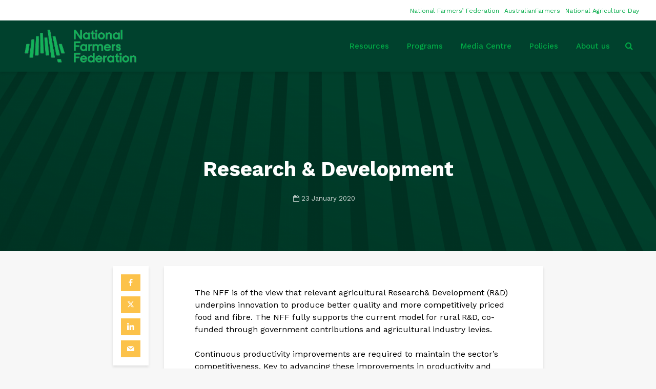

--- FILE ---
content_type: text/html; charset=UTF-8
request_url: https://nff.org.au/key-issue/research-development/
body_size: 20016
content:
<!DOCTYPE html>
<html lang="en-AU" class="no-js">
<head>
	<meta charset="UTF-8">
	<meta name="viewport" content="width=device-width,initial-scale=1.0">
		<link rel="pingback" href="https://nff.org.au/xmlrpc.php">
	<link rel="profile" href="https://gmpg.org/xfn/11" />
		<meta name='robots' content='index, follow, max-image-preview:large, max-snippet:-1, max-video-preview:-1' />

	<!-- This site is optimized with the Yoast SEO Premium plugin v26.5 (Yoast SEO v26.7) - https://yoast.com/wordpress/plugins/seo/ -->
	<title>Research &amp; Development - National Farmers&#039; Federation</title>
	<link rel="canonical" href="https://nff.org.au/key-issue/research-development/" />
	<meta property="og:locale" content="en_US" />
	<meta property="og:type" content="article" />
	<meta property="og:title" content="Research &amp; Development - National Farmers&#039; Federation" />
	<meta property="og:description" content="The NFF is of the view that relevant agricultural Research&amp; Development (R&amp;D) underpins innovation to produce better quality and more competitively priced food and fibre. The NFF fully supports the current model for rural R&amp;D, co-funded through government contributions and agricultural industry levies. Continuous productivity improvements are required to maintain the sector&#8217;s competitiveness. Key to [&hellip;]" />
	<meta property="og:url" content="https://nff.org.au/key-issue/research-development/" />
	<meta property="og:site_name" content="National Farmers&#039; Federation" />
	<meta property="article:publisher" content="https://facebook.com/nationalfarmers" />
	<meta property="article:author" content="http://facebook.com/aussiefarmers" />
	<meta property="article:published_time" content="2020-01-23T03:23:16+00:00" />
	<meta property="article:modified_time" content="2020-01-23T03:23:18+00:00" />
	<meta property="og:image" content="https://nff.org.au/wp-content/uploads/2018/07/leaf-lg.jpg" />
	<meta property="og:image:width" content="1500" />
	<meta property="og:image:height" content="840" />
	<meta property="og:image:type" content="image/jpeg" />
	<meta name="author" content="AustralianFarmers" />
	<meta name="twitter:card" content="summary_large_image" />
	<meta name="twitter:creator" content="@http://twitter.com/ozfarmers" />
	<meta name="twitter:site" content="@nationalfarmers" />
	<meta name="twitter:label1" content="Written by" />
	<meta name="twitter:data1" content="AustralianFarmers" />
	<meta name="twitter:label2" content="Est. reading time" />
	<meta name="twitter:data2" content="1 minute" />
	<script type="application/ld+json" class="yoast-schema-graph">{"@context":"https://schema.org","@graph":[{"@type":"Article","@id":"https://nff.org.au/key-issue/research-development/#article","isPartOf":{"@id":"https://nff.org.au/key-issue/research-development/"},"author":{"name":"AustralianFarmers","@id":"https://nff.org.au/#/schema/person/d269e52879aeb92d076110201ee02f3d"},"headline":"Research &#038; Development","datePublished":"2020-01-23T03:23:16+00:00","dateModified":"2020-01-23T03:23:18+00:00","mainEntityOfPage":{"@id":"https://nff.org.au/key-issue/research-development/"},"wordCount":201,"commentCount":0,"publisher":{"@id":"https://nff.org.au/#organization"},"keywords":["Innovation"],"articleSection":["Key Issue"],"inLanguage":"en-AU","potentialAction":[{"@type":"CommentAction","name":"Comment","target":["https://nff.org.au/key-issue/research-development/#respond"]}]},{"@type":"WebPage","@id":"https://nff.org.au/key-issue/research-development/","url":"https://nff.org.au/key-issue/research-development/","name":"Research & Development - National Farmers&#039; Federation","isPartOf":{"@id":"https://nff.org.au/#website"},"datePublished":"2020-01-23T03:23:16+00:00","dateModified":"2020-01-23T03:23:18+00:00","breadcrumb":{"@id":"https://nff.org.au/key-issue/research-development/#breadcrumb"},"inLanguage":"en-AU","potentialAction":[{"@type":"ReadAction","target":["https://nff.org.au/key-issue/research-development/"]}]},{"@type":"BreadcrumbList","@id":"https://nff.org.au/key-issue/research-development/#breadcrumb","itemListElement":[{"@type":"ListItem","position":1,"name":"Home","item":"https://nff.org.au/"},{"@type":"ListItem","position":2,"name":"Key Issue","item":"https://nff.org.au/category/key-issue/"},{"@type":"ListItem","position":3,"name":"Research &#038; Development"}]},{"@type":"WebSite","@id":"https://nff.org.au/#website","url":"https://nff.org.au/","name":"National Farmers' Federation","description":"Leading Australian Agriculture","publisher":{"@id":"https://nff.org.au/#organization"},"potentialAction":[{"@type":"SearchAction","target":{"@type":"EntryPoint","urlTemplate":"https://nff.org.au/?s={search_term_string}"},"query-input":{"@type":"PropertyValueSpecification","valueRequired":true,"valueName":"search_term_string"}}],"inLanguage":"en-AU"},{"@type":"Organization","@id":"https://nff.org.au/#organization","name":"National Farmers' Federation","url":"https://nff.org.au/","logo":{"@type":"ImageObject","inLanguage":"en-AU","@id":"https://nff.org.au/#/schema/logo/image/","url":"https://nff.org.au/wp-content/uploads/2019/12/NFF_Web_std.png","contentUrl":"https://nff.org.au/wp-content/uploads/2019/12/NFF_Web_std.png","width":350,"height":138,"caption":"National Farmers' Federation"},"image":{"@id":"https://nff.org.au/#/schema/logo/image/"},"sameAs":["https://facebook.com/nationalfarmers","https://x.com/nationalfarmers","https://instagram.com/australianfarmers"]},{"@type":"Person","@id":"https://nff.org.au/#/schema/person/d269e52879aeb92d076110201ee02f3d","name":"AustralianFarmers","image":{"@type":"ImageObject","inLanguage":"en-AU","@id":"https://nff.org.au/#/schema/person/image/","url":"https://secure.gravatar.com/avatar/a5daaed64f8d4afbe2c657c08e1008c2ed1073a042860732207ae617fec09430?s=96&d=mm&r=g","contentUrl":"https://secure.gravatar.com/avatar/a5daaed64f8d4afbe2c657c08e1008c2ed1073a042860732207ae617fec09430?s=96&d=mm&r=g","caption":"AustralianFarmers"},"description":"AustralianFarmers is an online community powered by the National Farmers' Federation.","sameAs":["https://nff.org.au","http://facebook.com/aussiefarmers","http://instagram.com/australianfarmers","https://x.com/http://twitter.com/ozfarmers"]}]}</script>
	<!-- / Yoast SEO Premium plugin. -->


<link rel='dns-prefetch' href='//fonts.googleapis.com' />
<link rel="alternate" type="application/rss+xml" title="National Farmers&#039; Federation &raquo; Feed" href="https://nff.org.au/feed/" />
<link rel="alternate" type="application/rss+xml" title="National Farmers&#039; Federation &raquo; Comments Feed" href="https://nff.org.au/comments/feed/" />
<link rel="alternate" type="application/rss+xml" title="National Farmers&#039; Federation &raquo; Research &#038; Development Comments Feed" href="https://nff.org.au/key-issue/research-development/feed/" />
<link rel="alternate" title="oEmbed (JSON)" type="application/json+oembed" href="https://nff.org.au/wp-json/oembed/1.0/embed?url=https%3A%2F%2Fnff.org.au%2Fkey-issue%2Fresearch-development%2F" />
<link rel="alternate" title="oEmbed (XML)" type="text/xml+oembed" href="https://nff.org.au/wp-json/oembed/1.0/embed?url=https%3A%2F%2Fnff.org.au%2Fkey-issue%2Fresearch-development%2F&#038;format=xml" />
		<!-- This site uses the Google Analytics by MonsterInsights plugin v9.11.1 - Using Analytics tracking - https://www.monsterinsights.com/ -->
							<script src="//www.googletagmanager.com/gtag/js?id=G-NB6MF0PMK5"  data-cfasync="false" data-wpfc-render="false" type="text/javascript" async></script>
			<script data-cfasync="false" data-wpfc-render="false" type="text/javascript">
				var mi_version = '9.11.1';
				var mi_track_user = true;
				var mi_no_track_reason = '';
								var MonsterInsightsDefaultLocations = {"page_location":"https:\/\/nff.org.au\/key-issue\/research-development\/"};
								if ( typeof MonsterInsightsPrivacyGuardFilter === 'function' ) {
					var MonsterInsightsLocations = (typeof MonsterInsightsExcludeQuery === 'object') ? MonsterInsightsPrivacyGuardFilter( MonsterInsightsExcludeQuery ) : MonsterInsightsPrivacyGuardFilter( MonsterInsightsDefaultLocations );
				} else {
					var MonsterInsightsLocations = (typeof MonsterInsightsExcludeQuery === 'object') ? MonsterInsightsExcludeQuery : MonsterInsightsDefaultLocations;
				}

								var disableStrs = [
										'ga-disable-G-NB6MF0PMK5',
									];

				/* Function to detect opted out users */
				function __gtagTrackerIsOptedOut() {
					for (var index = 0; index < disableStrs.length; index++) {
						if (document.cookie.indexOf(disableStrs[index] + '=true') > -1) {
							return true;
						}
					}

					return false;
				}

				/* Disable tracking if the opt-out cookie exists. */
				if (__gtagTrackerIsOptedOut()) {
					for (var index = 0; index < disableStrs.length; index++) {
						window[disableStrs[index]] = true;
					}
				}

				/* Opt-out function */
				function __gtagTrackerOptout() {
					for (var index = 0; index < disableStrs.length; index++) {
						document.cookie = disableStrs[index] + '=true; expires=Thu, 31 Dec 2099 23:59:59 UTC; path=/';
						window[disableStrs[index]] = true;
					}
				}

				if ('undefined' === typeof gaOptout) {
					function gaOptout() {
						__gtagTrackerOptout();
					}
				}
								window.dataLayer = window.dataLayer || [];

				window.MonsterInsightsDualTracker = {
					helpers: {},
					trackers: {},
				};
				if (mi_track_user) {
					function __gtagDataLayer() {
						dataLayer.push(arguments);
					}

					function __gtagTracker(type, name, parameters) {
						if (!parameters) {
							parameters = {};
						}

						if (parameters.send_to) {
							__gtagDataLayer.apply(null, arguments);
							return;
						}

						if (type === 'event') {
														parameters.send_to = monsterinsights_frontend.v4_id;
							var hookName = name;
							if (typeof parameters['event_category'] !== 'undefined') {
								hookName = parameters['event_category'] + ':' + name;
							}

							if (typeof MonsterInsightsDualTracker.trackers[hookName] !== 'undefined') {
								MonsterInsightsDualTracker.trackers[hookName](parameters);
							} else {
								__gtagDataLayer('event', name, parameters);
							}
							
						} else {
							__gtagDataLayer.apply(null, arguments);
						}
					}

					__gtagTracker('js', new Date());
					__gtagTracker('set', {
						'developer_id.dZGIzZG': true,
											});
					if ( MonsterInsightsLocations.page_location ) {
						__gtagTracker('set', MonsterInsightsLocations);
					}
										__gtagTracker('config', 'G-NB6MF0PMK5', {"forceSSL":"true"} );
										window.gtag = __gtagTracker;										(function () {
						/* https://developers.google.com/analytics/devguides/collection/analyticsjs/ */
						/* ga and __gaTracker compatibility shim. */
						var noopfn = function () {
							return null;
						};
						var newtracker = function () {
							return new Tracker();
						};
						var Tracker = function () {
							return null;
						};
						var p = Tracker.prototype;
						p.get = noopfn;
						p.set = noopfn;
						p.send = function () {
							var args = Array.prototype.slice.call(arguments);
							args.unshift('send');
							__gaTracker.apply(null, args);
						};
						var __gaTracker = function () {
							var len = arguments.length;
							if (len === 0) {
								return;
							}
							var f = arguments[len - 1];
							if (typeof f !== 'object' || f === null || typeof f.hitCallback !== 'function') {
								if ('send' === arguments[0]) {
									var hitConverted, hitObject = false, action;
									if ('event' === arguments[1]) {
										if ('undefined' !== typeof arguments[3]) {
											hitObject = {
												'eventAction': arguments[3],
												'eventCategory': arguments[2],
												'eventLabel': arguments[4],
												'value': arguments[5] ? arguments[5] : 1,
											}
										}
									}
									if ('pageview' === arguments[1]) {
										if ('undefined' !== typeof arguments[2]) {
											hitObject = {
												'eventAction': 'page_view',
												'page_path': arguments[2],
											}
										}
									}
									if (typeof arguments[2] === 'object') {
										hitObject = arguments[2];
									}
									if (typeof arguments[5] === 'object') {
										Object.assign(hitObject, arguments[5]);
									}
									if ('undefined' !== typeof arguments[1].hitType) {
										hitObject = arguments[1];
										if ('pageview' === hitObject.hitType) {
											hitObject.eventAction = 'page_view';
										}
									}
									if (hitObject) {
										action = 'timing' === arguments[1].hitType ? 'timing_complete' : hitObject.eventAction;
										hitConverted = mapArgs(hitObject);
										__gtagTracker('event', action, hitConverted);
									}
								}
								return;
							}

							function mapArgs(args) {
								var arg, hit = {};
								var gaMap = {
									'eventCategory': 'event_category',
									'eventAction': 'event_action',
									'eventLabel': 'event_label',
									'eventValue': 'event_value',
									'nonInteraction': 'non_interaction',
									'timingCategory': 'event_category',
									'timingVar': 'name',
									'timingValue': 'value',
									'timingLabel': 'event_label',
									'page': 'page_path',
									'location': 'page_location',
									'title': 'page_title',
									'referrer' : 'page_referrer',
								};
								for (arg in args) {
																		if (!(!args.hasOwnProperty(arg) || !gaMap.hasOwnProperty(arg))) {
										hit[gaMap[arg]] = args[arg];
									} else {
										hit[arg] = args[arg];
									}
								}
								return hit;
							}

							try {
								f.hitCallback();
							} catch (ex) {
							}
						};
						__gaTracker.create = newtracker;
						__gaTracker.getByName = newtracker;
						__gaTracker.getAll = function () {
							return [];
						};
						__gaTracker.remove = noopfn;
						__gaTracker.loaded = true;
						window['__gaTracker'] = __gaTracker;
					})();
									} else {
										console.log("");
					(function () {
						function __gtagTracker() {
							return null;
						}

						window['__gtagTracker'] = __gtagTracker;
						window['gtag'] = __gtagTracker;
					})();
									}
			</script>
							<!-- / Google Analytics by MonsterInsights -->
		<style id='wp-img-auto-sizes-contain-inline-css' type='text/css'>
img:is([sizes=auto i],[sizes^="auto," i]){contain-intrinsic-size:3000px 1500px}
/*# sourceURL=wp-img-auto-sizes-contain-inline-css */
</style>
<style id='wp-emoji-styles-inline-css' type='text/css'>

	img.wp-smiley, img.emoji {
		display: inline !important;
		border: none !important;
		box-shadow: none !important;
		height: 1em !important;
		width: 1em !important;
		margin: 0 0.07em !important;
		vertical-align: -0.1em !important;
		background: none !important;
		padding: 0 !important;
	}
/*# sourceURL=wp-emoji-styles-inline-css */
</style>
<link rel='stylesheet' id='wp-block-library-css' href='https://nff.org.au/wp-includes/css/dist/block-library/style.min.css?ver=6.9' type='text/css' media='all' />
<style id='classic-theme-styles-inline-css' type='text/css'>
/*! This file is auto-generated */
.wp-block-button__link{color:#fff;background-color:#32373c;border-radius:9999px;box-shadow:none;text-decoration:none;padding:calc(.667em + 2px) calc(1.333em + 2px);font-size:1.125em}.wp-block-file__button{background:#32373c;color:#fff;text-decoration:none}
/*# sourceURL=/wp-includes/css/classic-themes.min.css */
</style>
<link rel='stylesheet' id='hashabr-block-style-css' href='https://nff.org.au/wp-content/plugins/hashbar-wp-notification-bar/assets/css/block-style-index.css?ver=1.7.5' type='text/css' media='all' />
<link rel='stylesheet' id='hashbar-frontend-css' href='https://nff.org.au/wp-content/plugins/hashbar-wp-notification-bar/assets/css/frontend.css?ver=1.7.5' type='text/css' media='all' />
<style id='global-styles-inline-css' type='text/css'>
:root{--wp--preset--aspect-ratio--square: 1;--wp--preset--aspect-ratio--4-3: 4/3;--wp--preset--aspect-ratio--3-4: 3/4;--wp--preset--aspect-ratio--3-2: 3/2;--wp--preset--aspect-ratio--2-3: 2/3;--wp--preset--aspect-ratio--16-9: 16/9;--wp--preset--aspect-ratio--9-16: 9/16;--wp--preset--color--black: #000000;--wp--preset--color--cyan-bluish-gray: #abb8c3;--wp--preset--color--white: #ffffff;--wp--preset--color--pale-pink: #f78da7;--wp--preset--color--vivid-red: #cf2e2e;--wp--preset--color--luminous-vivid-orange: #ff6900;--wp--preset--color--luminous-vivid-amber: #fcb900;--wp--preset--color--light-green-cyan: #7bdcb5;--wp--preset--color--vivid-green-cyan: #00d084;--wp--preset--color--pale-cyan-blue: #8ed1fc;--wp--preset--color--vivid-cyan-blue: #0693e3;--wp--preset--color--vivid-purple: #9b51e0;--wp--preset--color--gridlove-acc: #fcc24a;--wp--preset--color--gridlove-meta: #818181;--wp--preset--color--gridlove-txt: #000000;--wp--preset--color--gridlove-bg: #ffffff;--wp--preset--color--gridlove-highlight-acc: #fcc24a;--wp--preset--color--gridlove-highlight-txt: #ffffff;--wp--preset--color--gridlove-highlight-bg: #00aa46;--wp--preset--color--gridlove-cat-2: #00aa46;--wp--preset--color--gridlove-cat-3: #fcc24a;--wp--preset--color--gridlove-cat-4: #ea6255;--wp--preset--gradient--vivid-cyan-blue-to-vivid-purple: linear-gradient(135deg,rgb(6,147,227) 0%,rgb(155,81,224) 100%);--wp--preset--gradient--light-green-cyan-to-vivid-green-cyan: linear-gradient(135deg,rgb(122,220,180) 0%,rgb(0,208,130) 100%);--wp--preset--gradient--luminous-vivid-amber-to-luminous-vivid-orange: linear-gradient(135deg,rgb(252,185,0) 0%,rgb(255,105,0) 100%);--wp--preset--gradient--luminous-vivid-orange-to-vivid-red: linear-gradient(135deg,rgb(255,105,0) 0%,rgb(207,46,46) 100%);--wp--preset--gradient--very-light-gray-to-cyan-bluish-gray: linear-gradient(135deg,rgb(238,238,238) 0%,rgb(169,184,195) 100%);--wp--preset--gradient--cool-to-warm-spectrum: linear-gradient(135deg,rgb(74,234,220) 0%,rgb(151,120,209) 20%,rgb(207,42,186) 40%,rgb(238,44,130) 60%,rgb(251,105,98) 80%,rgb(254,248,76) 100%);--wp--preset--gradient--blush-light-purple: linear-gradient(135deg,rgb(255,206,236) 0%,rgb(152,150,240) 100%);--wp--preset--gradient--blush-bordeaux: linear-gradient(135deg,rgb(254,205,165) 0%,rgb(254,45,45) 50%,rgb(107,0,62) 100%);--wp--preset--gradient--luminous-dusk: linear-gradient(135deg,rgb(255,203,112) 0%,rgb(199,81,192) 50%,rgb(65,88,208) 100%);--wp--preset--gradient--pale-ocean: linear-gradient(135deg,rgb(255,245,203) 0%,rgb(182,227,212) 50%,rgb(51,167,181) 100%);--wp--preset--gradient--electric-grass: linear-gradient(135deg,rgb(202,248,128) 0%,rgb(113,206,126) 100%);--wp--preset--gradient--midnight: linear-gradient(135deg,rgb(2,3,129) 0%,rgb(40,116,252) 100%);--wp--preset--font-size--small: 12.8px;--wp--preset--font-size--medium: 20px;--wp--preset--font-size--large: 20.8px;--wp--preset--font-size--x-large: 42px;--wp--preset--font-size--normal: 16px;--wp--preset--font-size--huge: 27.2px;--wp--preset--spacing--20: 0.44rem;--wp--preset--spacing--30: 0.67rem;--wp--preset--spacing--40: 1rem;--wp--preset--spacing--50: 1.5rem;--wp--preset--spacing--60: 2.25rem;--wp--preset--spacing--70: 3.38rem;--wp--preset--spacing--80: 5.06rem;--wp--preset--shadow--natural: 6px 6px 9px rgba(0, 0, 0, 0.2);--wp--preset--shadow--deep: 12px 12px 50px rgba(0, 0, 0, 0.4);--wp--preset--shadow--sharp: 6px 6px 0px rgba(0, 0, 0, 0.2);--wp--preset--shadow--outlined: 6px 6px 0px -3px rgb(255, 255, 255), 6px 6px rgb(0, 0, 0);--wp--preset--shadow--crisp: 6px 6px 0px rgb(0, 0, 0);}:where(.is-layout-flex){gap: 0.5em;}:where(.is-layout-grid){gap: 0.5em;}body .is-layout-flex{display: flex;}.is-layout-flex{flex-wrap: wrap;align-items: center;}.is-layout-flex > :is(*, div){margin: 0;}body .is-layout-grid{display: grid;}.is-layout-grid > :is(*, div){margin: 0;}:where(.wp-block-columns.is-layout-flex){gap: 2em;}:where(.wp-block-columns.is-layout-grid){gap: 2em;}:where(.wp-block-post-template.is-layout-flex){gap: 1.25em;}:where(.wp-block-post-template.is-layout-grid){gap: 1.25em;}.has-black-color{color: var(--wp--preset--color--black) !important;}.has-cyan-bluish-gray-color{color: var(--wp--preset--color--cyan-bluish-gray) !important;}.has-white-color{color: var(--wp--preset--color--white) !important;}.has-pale-pink-color{color: var(--wp--preset--color--pale-pink) !important;}.has-vivid-red-color{color: var(--wp--preset--color--vivid-red) !important;}.has-luminous-vivid-orange-color{color: var(--wp--preset--color--luminous-vivid-orange) !important;}.has-luminous-vivid-amber-color{color: var(--wp--preset--color--luminous-vivid-amber) !important;}.has-light-green-cyan-color{color: var(--wp--preset--color--light-green-cyan) !important;}.has-vivid-green-cyan-color{color: var(--wp--preset--color--vivid-green-cyan) !important;}.has-pale-cyan-blue-color{color: var(--wp--preset--color--pale-cyan-blue) !important;}.has-vivid-cyan-blue-color{color: var(--wp--preset--color--vivid-cyan-blue) !important;}.has-vivid-purple-color{color: var(--wp--preset--color--vivid-purple) !important;}.has-black-background-color{background-color: var(--wp--preset--color--black) !important;}.has-cyan-bluish-gray-background-color{background-color: var(--wp--preset--color--cyan-bluish-gray) !important;}.has-white-background-color{background-color: var(--wp--preset--color--white) !important;}.has-pale-pink-background-color{background-color: var(--wp--preset--color--pale-pink) !important;}.has-vivid-red-background-color{background-color: var(--wp--preset--color--vivid-red) !important;}.has-luminous-vivid-orange-background-color{background-color: var(--wp--preset--color--luminous-vivid-orange) !important;}.has-luminous-vivid-amber-background-color{background-color: var(--wp--preset--color--luminous-vivid-amber) !important;}.has-light-green-cyan-background-color{background-color: var(--wp--preset--color--light-green-cyan) !important;}.has-vivid-green-cyan-background-color{background-color: var(--wp--preset--color--vivid-green-cyan) !important;}.has-pale-cyan-blue-background-color{background-color: var(--wp--preset--color--pale-cyan-blue) !important;}.has-vivid-cyan-blue-background-color{background-color: var(--wp--preset--color--vivid-cyan-blue) !important;}.has-vivid-purple-background-color{background-color: var(--wp--preset--color--vivid-purple) !important;}.has-black-border-color{border-color: var(--wp--preset--color--black) !important;}.has-cyan-bluish-gray-border-color{border-color: var(--wp--preset--color--cyan-bluish-gray) !important;}.has-white-border-color{border-color: var(--wp--preset--color--white) !important;}.has-pale-pink-border-color{border-color: var(--wp--preset--color--pale-pink) !important;}.has-vivid-red-border-color{border-color: var(--wp--preset--color--vivid-red) !important;}.has-luminous-vivid-orange-border-color{border-color: var(--wp--preset--color--luminous-vivid-orange) !important;}.has-luminous-vivid-amber-border-color{border-color: var(--wp--preset--color--luminous-vivid-amber) !important;}.has-light-green-cyan-border-color{border-color: var(--wp--preset--color--light-green-cyan) !important;}.has-vivid-green-cyan-border-color{border-color: var(--wp--preset--color--vivid-green-cyan) !important;}.has-pale-cyan-blue-border-color{border-color: var(--wp--preset--color--pale-cyan-blue) !important;}.has-vivid-cyan-blue-border-color{border-color: var(--wp--preset--color--vivid-cyan-blue) !important;}.has-vivid-purple-border-color{border-color: var(--wp--preset--color--vivid-purple) !important;}.has-vivid-cyan-blue-to-vivid-purple-gradient-background{background: var(--wp--preset--gradient--vivid-cyan-blue-to-vivid-purple) !important;}.has-light-green-cyan-to-vivid-green-cyan-gradient-background{background: var(--wp--preset--gradient--light-green-cyan-to-vivid-green-cyan) !important;}.has-luminous-vivid-amber-to-luminous-vivid-orange-gradient-background{background: var(--wp--preset--gradient--luminous-vivid-amber-to-luminous-vivid-orange) !important;}.has-luminous-vivid-orange-to-vivid-red-gradient-background{background: var(--wp--preset--gradient--luminous-vivid-orange-to-vivid-red) !important;}.has-very-light-gray-to-cyan-bluish-gray-gradient-background{background: var(--wp--preset--gradient--very-light-gray-to-cyan-bluish-gray) !important;}.has-cool-to-warm-spectrum-gradient-background{background: var(--wp--preset--gradient--cool-to-warm-spectrum) !important;}.has-blush-light-purple-gradient-background{background: var(--wp--preset--gradient--blush-light-purple) !important;}.has-blush-bordeaux-gradient-background{background: var(--wp--preset--gradient--blush-bordeaux) !important;}.has-luminous-dusk-gradient-background{background: var(--wp--preset--gradient--luminous-dusk) !important;}.has-pale-ocean-gradient-background{background: var(--wp--preset--gradient--pale-ocean) !important;}.has-electric-grass-gradient-background{background: var(--wp--preset--gradient--electric-grass) !important;}.has-midnight-gradient-background{background: var(--wp--preset--gradient--midnight) !important;}.has-small-font-size{font-size: var(--wp--preset--font-size--small) !important;}.has-medium-font-size{font-size: var(--wp--preset--font-size--medium) !important;}.has-large-font-size{font-size: var(--wp--preset--font-size--large) !important;}.has-x-large-font-size{font-size: var(--wp--preset--font-size--x-large) !important;}
:where(.wp-block-post-template.is-layout-flex){gap: 1.25em;}:where(.wp-block-post-template.is-layout-grid){gap: 1.25em;}
:where(.wp-block-term-template.is-layout-flex){gap: 1.25em;}:where(.wp-block-term-template.is-layout-grid){gap: 1.25em;}
:where(.wp-block-columns.is-layout-flex){gap: 2em;}:where(.wp-block-columns.is-layout-grid){gap: 2em;}
:root :where(.wp-block-pullquote){font-size: 1.5em;line-height: 1.6;}
/*# sourceURL=global-styles-inline-css */
</style>
<link rel='stylesheet' id='mks_shortcodes_simple_line_icons-css' href='https://nff.org.au/wp-content/plugins/meks-flexible-shortcodes/css/simple-line/simple-line-icons.css?ver=1.3.8' type='text/css' media='screen' />
<link rel='stylesheet' id='mks_shortcodes_css-css' href='https://nff.org.au/wp-content/plugins/meks-flexible-shortcodes/css/style.css?ver=1.3.8' type='text/css' media='screen' />
<link rel='stylesheet' id='ppress-frontend-css' href='https://nff.org.au/wp-content/plugins/wp-user-avatar/assets/css/frontend.min.css?ver=4.16.8' type='text/css' media='all' />
<link rel='stylesheet' id='ppress-flatpickr-css' href='https://nff.org.au/wp-content/plugins/wp-user-avatar/assets/flatpickr/flatpickr.min.css?ver=4.16.8' type='text/css' media='all' />
<link rel='stylesheet' id='ppress-select2-css' href='https://nff.org.au/wp-content/plugins/wp-user-avatar/assets/select2/select2.min.css?ver=6.9' type='text/css' media='all' />
<link rel='stylesheet' id='search-filter-plugin-styles-css' href='https://nff.org.au/wp-content/plugins/search-filter-pro/public/assets/css/search-filter.min.css?ver=2.5.0' type='text/css' media='all' />
<link rel='stylesheet' id='gridlove-fonts-css' href='https://fonts.googleapis.com/css?family=Work+Sans%3A400%2C700%2C500&#038;subset=latin&#038;ver=2.1.2' type='text/css' media='all' />
<link rel='stylesheet' id='gridlove-main-css' href='https://nff.org.au/wp-content/themes/gridlove/assets/css/min.css?ver=2.1.2' type='text/css' media='all' />
<style id='gridlove-main-inline-css' type='text/css'>
body{font-size: 16px;}h1, .h1 {font-size: 40px;}h2, .h2,.col-lg-12 .gridlove-post-b .h3 {font-size: 26px;}h3, .h3 {font-size: 22px;}h4, .h4 {font-size: 20px;}h5, .h5 {font-size: 18px;}h6, .h6 {font-size: 16px;}.widget, .gridlove-header-responsive .sub-menu, .gridlove-site-header .sub-menu{font-size: 14px;}.gridlove-main-navigation {font-size: 15px;}.gridlove-post {font-size: 14px;}body{background-color: #f7f7f7;color: #000000;font-family: 'Work Sans';font-weight: ;}h1, h2, h3, h4, h5, h6,.h1, .h2, .h3, .h4, .h5, .h6,blockquote,thead td,.comment-author b,q:before,#bbpress-forums .bbp-forum-title, #bbpress-forums .bbp-topic-permalink{color: #000000;font-family: 'Work Sans';font-weight: 700;}.gridlove-main-nav a,.gridlove-posts-widget a{font-family: 'Work Sans';font-weight: 500;}.gridlove-header-top{background-color: #ffffff;color: #00aa46;}.gridlove-header-top a{color: #00aa46;}.gridlove-header-top a:hover{color: #fcc24a;}.gridlove-header-wrapper,.gridlove-header-middle .sub-menu,.gridlove-header-responsive,.gridlove-header-responsive .sub-menu{background-color:#00412d; }.gridlove-header-middle,.gridlove-header-middle a,.gridlove-header-responsive,.gridlove-header-responsive a{color: #00aa46;}.gridlove-header-middle a:hover,.gridlove-header-middle .gridlove-sidebar-action:hover,.gridlove-header-middle .gridlove-actions-button > span:hover,.gridlove-header-middle .current_page_item > a,.gridlove-header-middle .current_page_ancestor > a,.gridlove-header-middle .current-menu-item > a,.gridlove-header-middle .current-menu-ancestor > a,.gridlove-header-middle .gridlove-category-menu article:hover a,.gridlove-header-responsive a:hover{color: #fcc24a;}.gridlove-header-middle .active>span,.gridlove-header-middle .gridlove-main-nav>li.menu-item-has-children:hover>a,.gridlove-header-middle .gridlove-social-icons:hover>span,.gridlove-header-responsive .active>span{background-color: rgba(0,170,70,0.05)}.gridlove-header-middle .gridlove-button-search{background-color: #fcc24a;}.gridlove-header-middle .gridlove-search-form input{border-color: rgba(0,170,70,0.1)}.gridlove-header-middle .sub-menu,.gridlove-header-responsive .sub-menu{border-top: 1px solid rgba(0,170,70,0.05)}.gridlove-header-middle{height: 100px;}.gridlove-logo{max-height: 100px;}.gridlove-branding-bg{background:#f0233b;}.gridlove-header-responsive .gridlove-actions-button:hover >span{color:#fcc24a;}.gridlove-sidebar-action .gridlove-bars:before,.gridlove-sidebar-action .gridlove-bars:after{background:#00aa46;}.gridlove-sidebar-action:hover .gridlove-bars:before,.gridlove-sidebar-action:hover .gridlove-bars:after{background:#fcc24a;}.gridlove-sidebar-action .gridlove-bars{border-color: #00aa46;}.gridlove-sidebar-action:hover .gridlove-bars{border-color:#fcc24a;}.gridlove-header-bottom .sub-menu{ background-color:#00412d;}.gridlove-header-bottom .sub-menu a{color:#00aa46;}.gridlove-header-bottom .sub-menu a:hover,.gridlove-header-bottom .gridlove-category-menu article:hover a{color:#009cff;}.gridlove-header-bottom{background-color:#f2f2f2;}.gridlove-header-bottom,.gridlove-header-bottom a{color: #111111;}.gridlove-header-bottom a:hover,.gridlove-header-bottom .gridlove-sidebar-action:hover,.gridlove-header-bottom .gridlove-actions-button > span:hover,.gridlove-header-bottom .current_page_item > a,.gridlove-header-bottom .current_page_ancestor > a,.gridlove-header-bottom .current-menu-item > a,.gridlove-header-bottom .current-menu-ancestor > a {color: #009cff;}.gridlove-header-bottom .active>span,.gridlove-header-bottom .gridlove-main-nav>li.menu-item-has-children:hover>a,.gridlove-header-bottom .gridlove-social-icons:hover>span{background-color: rgba(17,17,17,0.05)}.gridlove-header-bottom .gridlove-search-form input{border-color: rgba(17,17,17,0.1)}.gridlove-header-bottom,.gridlove-header-bottom .sub-menu{border-top: 1px solid rgba(17,17,17,0.07)}.gridlove-header-bottom .gridlove-button-search{background-color: #009cff;}.gridlove-header-sticky,.gridlove-header-sticky .sub-menu{background-color:#00412d; }.gridlove-header-sticky,.gridlove-header-sticky a{color: #00aa46;}.gridlove-header-sticky a:hover,.gridlove-header-sticky .gridlove-sidebar-action:hover,.gridlove-header-sticky .gridlove-actions-button > span:hover,.gridlove-header-sticky .current_page_item > a,.gridlove-header-sticky .current_page_ancestor > a,.gridlove-header-sticky .current-menu-item > a,.gridlove-header-sticky .current-menu-ancestor > a,.gridlove-header-sticky .gridlove-category-menu article:hover a{color: #fcc24a;}.gridlove-header-sticky .active>span,.gridlove-header-sticky .gridlove-main-nav>li.menu-item-has-children:hover>a,.gridlove-header-sticky .gridlove-social-icons:hover>span{background-color: rgba(0,170,70,0.05)}.gridlove-header-sticky .gridlove-search-form input{border-color: rgba(0,170,70,0.1)}.gridlove-header-sticky .sub-menu{border-top: 1px solid rgba(0,170,70,0.05)}.gridlove-header-sticky .gridlove-button-search{background-color: #fcc24a;}.gridlove-cover-area,.gridlove-cover{height:350px; }.gridlove-cover-area .gridlove-cover-bg img{width:2500px; }.gridlove-box,#disqus_thread{background: #ffffff;}a{color: #000000;}.entry-title a{ color: #000000;}a:hover,.comment-reply-link,#cancel-comment-reply-link,.gridlove-box .entry-title a:hover,.gridlove-posts-widget article:hover a{color: #fcc24a;}.entry-content p a,.widget_text a,.entry-content ul a,.entry-content ol a,.gridlove-text-module-content p a{color: #fcc24a; border-color: rgba(252,194,74,0.8);}.entry-content p a:hover,.widget_text a:hover,.entry-content ul a:hover,.entry-content ol a:hover,.gridlove-text-module-content p a:hover{border-bottom: 1px solid transparent;}.comment-reply-link:hover,.gallery .gallery-item a:after, .wp-block-gallery .blocks-gallery-item a:after,.wp-block-gallery figure a:after,.entry-content a.gridlove-popup-img {color: #000000; }.gridlove-post-b .box-col-b:only-child .entry-title a,.gridlove-post-d .entry-overlay:only-child .entry-title a{color: #000000;}.gridlove-post-b .box-col-b:only-child .entry-title a:hover,.gridlove-post-d .entry-overlay:only-child .entry-title a:hover,.gridlove-content .entry-header .gridlove-breadcrumbs a,.gridlove-content .entry-header .gridlove-breadcrumbs a:hover,.module-header .gridlove-breadcrumbs a,.module-header .gridlove-breadcrumbs a:hover { color: #fcc24a; }.gridlove-post-b .box-col-b:only-child .meta-item,.gridlove-post-b .box-col-b:only-child .entry-meta a,.gridlove-post-b .box-col-b:only-child .entry-meta span,.gridlove-post-d .entry-overlay:only-child .meta-item,.gridlove-post-d .entry-overlay:only-child .entry-meta a,.gridlove-post-d .entry-overlay:only-child .entry-meta span {color: #818181;}.entry-meta .meta-item, .entry-meta a, .entry-meta span,.comment-metadata a{color: #818181;}blockquote{color: rgba(0,0,0,0.8);}blockquote:before{color: rgba(0,0,0,0.15);}.entry-meta a:hover{color: #000000;}.widget_tag_cloud a,.entry-tags a,.entry-content .wp-block-tag-cloud a{ background: rgba(0,0,0,0.1); color: #000000; }.submit,.gridlove-button,.mks_autor_link_wrap a,.mks_read_more a,input[type="submit"],button[type="submit"],.gridlove-cat, .gridlove-pill,.gridlove-button-search,body div.wpforms-container-full .wpforms-form input[type=submit], body div.wpforms-container-full .wpforms-form button[type=submit], body div.wpforms-container-full .wpforms-form .wpforms-page-button,.add_to_cart_button{color:#FFF;background-color: #fcc24a;}body div.wpforms-container-full .wpforms-form input[type=submit]:hover, body div.wpforms-container-full .wpforms-form input[type=submit]:focus, body div.wpforms-container-full .wpforms-form input[type=submit]:active, body div.wpforms-container-full .wpforms-form button[type=submit]:hover, body div.wpforms-container-full .wpforms-form button[type=submit]:focus, body div.wpforms-container-full .wpforms-form button[type=submit]:active, body div.wpforms-container-full .wpforms-form .wpforms-page-button:hover, body div.wpforms-container-full .wpforms-form .wpforms-page-button:active, body div.wpforms-container-full .wpforms-form .wpforms-page-button:focus {color:#FFF;background-color: #fcc24a;}.wp-block-button__link{background-color: #fcc24a; }.gridlove-button:hover,.add_to_cart_button:hover{color:#FFF;}.gridlove-share a:hover{background:rgba(17, 17, 17, .8);color:#FFF;}.gridlove-pill:hover,.gridlove-author-links a:hover,.entry-category a:hover{background: #111;color: #FFF;}.gridlove-cover-content .entry-category a:hover,.entry-overlay .entry-category a:hover,.gridlove-highlight .entry-category a:hover,.gridlove-box.gridlove-post-d .entry-overlay .entry-category a:hover,.gridlove-post-a .entry-category a:hover,.gridlove-highlight .gridlove-format-icon{background: #FFF;color: #111;}.gridlove-author, .gridlove-prev-next-nav,.comment .comment-respond{border-color: rgba(0,0,0,0.1);}.gridlove-load-more a,.gridlove-pagination .gridlove-next a,.gridlove-pagination .gridlove-prev a,.gridlove-pagination .next,.gridlove-pagination .prev,.gridlove-infinite-scroll a,.double-bounce1, .double-bounce2,.gridlove-link-pages > span,.module-actions ul.page-numbers span.page-numbers{color:#FFF;background-color: #fcc24a;}.gridlove-pagination .current{background-color:rgba(0,0,0,0.1);}.gridlove-highlight{background: #00aa46;}.gridlove-highlight,.gridlove-highlight h4,.gridlove-highlight a{color: #ffffff;}.gridlove-highlight .entry-meta .meta-item, .gridlove-highlight .entry-meta a, .gridlove-highlight .entry-meta span,.gridlove-highlight p{color: rgba(255,255,255,0.8);}.gridlove-highlight .gridlove-author-links .fa-link,.gridlove-highlight .gridlove_category_widget .gridlove-full-color li a:after{background: #fcc24a;}.gridlove-highlight .entry-meta a:hover{color: #ffffff;}.gridlove-highlight.gridlove-post-d .entry-image a:after{background-color: rgba(0,170,70,0.7);}.gridlove-highlight.gridlove-post-d:hover .entry-image a:after{background-color: rgba(0,170,70,0.9);}.gridlove-highlight.gridlove-post-a .entry-image:hover>a:after, .gridlove-highlight.gridlove-post-b .entry-image:hover a:after{background-color: rgba(0,170,70,0.2);}.gridlove-highlight .gridlove-slider-controls > div{background-color: rgba(255,255,255,0.1);color: #ffffff; }.gridlove-highlight .gridlove-slider-controls > div:hover{background-color: rgba(255,255,255,0.3);color: #ffffff; }.gridlove-highlight.gridlove-box .entry-title a:hover{color: #fcc24a;}.gridlove-highlight.widget_meta a, .gridlove-highlight.widget_recent_entries li, .gridlove-highlight.widget_recent_comments li, .gridlove-highlight.widget_nav_menu a, .gridlove-highlight.widget_archive li, .gridlove-highlight.widget_pages a{border-color: rgba(255,255,255,0.1);}.gridlove-cover-content .entry-meta .meta-item, .gridlove-cover-content .entry-meta a, .gridlove-cover-content .entry-meta span,.gridlove-cover-area .gridlove-breadcrumbs,.gridlove-cover-area .gridlove-breadcrumbs a,.gridlove-cover-area .gridlove-breadcrumbs .breadcrumb_last,body .gridlove-content .entry-overlay .gridlove-breadcrumbs {color: rgba(255, 255, 255, .8);}.gridlove-cover-content .entry-meta a:hover,.gridlove-cover-area .gridlove-breadcrumbs a:hover {color: rgba(255, 255, 255, 1);}.module-title h2,.module-title .h2{ color: #000000; }.gridlove-action-link,.gridlove-slider-controls > div,.module-actions ul.page-numbers .next.page-numbers,.module-actions ul.page-numbers .prev.page-numbers{background: rgba(0,0,0,0.1); color: #000000; }.gridlove-slider-controls > div:hover,.gridlove-action-link:hover,.module-actions ul.page-numbers .next.page-numbers:hover,.module-actions ul.page-numbers .prev.page-numbers:hover{color: #000000;background: rgba(0,0,0,0.3); }.gridlove-pn-ico,.gridlove-author-links .fa-link{background: rgba(0,0,0,0.1); color: #000000;}.gridlove-prev-next-nav a:hover .gridlove-pn-ico{background: rgba(252,194,74,1); color: #ffffff;}.widget_meta a,.widget_recent_entries li,.widget_recent_comments li,.widget_nav_menu a,.widget_archive li,.widget_pages a,.widget_categories li,.gridlove_category_widget .gridlove-count-color li,.widget_categories .children li,.widget_archiv .children li{border-color: rgba(0,0,0,0.1);}.widget_recent_entries a:hover,.menu-item-has-children.active > span,.menu-item-has-children.active > a,.gridlove-nav-widget-acordion:hover,.widget_recent_comments .recentcomments a.url:hover{color: #fcc24a;}.widget_recent_comments .url,.post-date,.widget_recent_comments .recentcomments,.gridlove-nav-widget-acordion,.widget_archive li,.rss-date,.widget_categories li,.widget_archive li{color:#818181;}.widget_pages .children,.widget_nav_menu .sub-menu{background:#fcc24a;color:#FFF;}.widget_pages .children a,.widget_nav_menu .sub-menu a,.widget_nav_menu .sub-menu span,.widget_pages .children span{color:#FFF;}.widget_tag_cloud a:hover,.entry-tags a:hover,.entry-content .wp-block-tag-cloud a:hover{background: #fcc24a;color:#FFF;}.gridlove-footer{background: #00412d;color: #ffffff;}.gridlove-footer .widget-title{color: #ffffff;}.gridlove-footer a{color: rgba(0,170,70,0.8);}.gridlove-footer a:hover{color: #00aa46;}.gridlove-footer .widget_recent_comments .url, .gridlove-footer .post-date, .gridlove-footer .widget_recent_comments .recentcomments, .gridlove-footer .gridlove-nav-widget-acordion, .gridlove-footer .widget_archive li, .gridlove-footer .rss-date{color: rgba(255,255,255,0.8); }.gridlove-footer .widget_meta a, .gridlove-footer .widget_recent_entries li, .gridlove-footer .widget_recent_comments li, .gridlove-footer .widget_nav_menu a, .gridlove-footer .widget_archive li, .gridlove-footer .widget_pages a,.gridlove-footer table,.gridlove-footer td,.gridlove-footer th,.gridlove-footer .widget_calendar table,.gridlove-footer .widget.widget_categories select,.gridlove-footer .widget_calendar table tfoot tr td{border-color: rgba(255,255,255,0.2);}table,thead,td,th,.widget_calendar table{ border-color: rgba(0,0,0,0.1);}input[type="text"], input[type="email"],input[type="search"], input[type="url"], input[type="tel"], input[type="number"], input[type="date"], input[type="password"], select, textarea{border-color: rgba(0,0,0,0.2);}.gridlove-site-content div.mejs-container .mejs-controls {background-color: rgba(0,0,0,0.1);}body .gridlove-site-content .mejs-controls .mejs-time-rail .mejs-time-current{background: #fcc24a;}body .gridlove-site-content .mejs-video.mejs-container .mejs-controls{background-color: rgba(255,255,255,0.9);}.wp-block-cover .wp-block-cover-image-text, .wp-block-cover .wp-block-cover-text, .wp-block-cover h2, .wp-block-cover-image .wp-block-cover-image-text, .wp-block-cover-image .wp-block-cover-text, .wp-block-cover-image h2{font-family: 'Work Sans';font-weight: 700; }.wp-block-cover-image .wp-block-cover-image-text, .wp-block-cover-image h2{font-size: 26px;}.widget_display_replies li, .widget_display_topics li{ color:#818181; }.has-small-font-size{ font-size: 12px;}.has-large-font-size{ font-size: 20px;}.has-huge-font-size{ font-size: 25px;}@media(min-width: 1024px){.has-small-font-size{ font-size: 12px;}.has-normal-font-size{ font-size: 16px;}.has-large-font-size{ font-size: 20px;}.has-huge-font-size{ font-size: 27px;}}.has-gridlove-acc-background-color{ background-color: #fcc24a;}.has-gridlove-acc-color{ color: #fcc24a;}.has-gridlove-meta-background-color{ background-color: #818181;}.has-gridlove-meta-color{ color: #818181;}.has-gridlove-txt-background-color{ background-color: #000000;}.has-gridlove-txt-color{ color: #000000;}.has-gridlove-bg-background-color{ background-color: #ffffff;}.has-gridlove-bg-color{ color: #ffffff;}.has-gridlove-highlight-acc-background-color{ background-color: #fcc24a;}.has-gridlove-highlight-acc-color{ color: #fcc24a;}.has-gridlove-highlight-txt-background-color{ background-color: #ffffff;}.has-gridlove-highlight-txt-color{ color: #ffffff;}.has-gridlove-highlight-bg-background-color{ background-color: #00aa46;}.has-gridlove-highlight-bg-color{ color: #00aa46;}.has-gridlove-cat-2-background-color{ background-color: #00aa46;}.has-gridlove-cat-2-color{ color: #00aa46;}.has-gridlove-cat-3-background-color{ background-color: #fcc24a;}.has-gridlove-cat-3-color{ color: #fcc24a;}.has-gridlove-cat-4-background-color{ background-color: #ea6255;}.has-gridlove-cat-4-color{ color: #ea6255;}.gridlove-cats .gridlove-cat .entry-overlay-wrapper .entry-image:after, .gridlove-cat.gridlove-post-d .entry-image a:after { background-color: rgba(252,194,74,0.7); }.gridlove-cat.gridlove-post-d:hover .entry-image a:after { background-color: rgba(252,194,74,0.9); }.gridlove-cat-2{ background: #00aa46;}.gridlove-cat-col-2:hover{ color: #00aa46;}.gridlove-cats .gridlove-cat-2 .entry-overlay-wrapper .entry-image:after, .gridlove-cat-2.gridlove-post-d .entry-image a:after { background-color: rgba(0,170,70,0.7); }.gridlove-cat-2.gridlove-post-d:hover .entry-image a:after { background-color: rgba(0,170,70,0.9); }.gridlove-cat-3{ background: #fcc24a;}.gridlove-cat-col-3:hover{ color: #fcc24a;}.gridlove-cats .gridlove-cat-3 .entry-overlay-wrapper .entry-image:after, .gridlove-cat-3.gridlove-post-d .entry-image a:after { background-color: rgba(252,194,74,0.7); }.gridlove-cat-3.gridlove-post-d:hover .entry-image a:after { background-color: rgba(252,194,74,0.9); }.gridlove-cat-4{ background: #ea6255;}.gridlove-cat-col-4:hover{ color: #ea6255;}.gridlove-cats .gridlove-cat-4 .entry-overlay-wrapper .entry-image:after, .gridlove-cat-4.gridlove-post-d .entry-image a:after { background-color: rgba(234,98,85,0.7); }.gridlove-cat-4.gridlove-post-d:hover .entry-image a:after { background-color: rgba(234,98,85,0.9); }
/*# sourceURL=gridlove-main-inline-css */
</style>
<link rel='stylesheet' id='meks_instagram-widget-styles-css' href='https://nff.org.au/wp-content/plugins/meks-easy-instagram-widget/css/widget.css?ver=6.9' type='text/css' media='all' />
<link rel='stylesheet' id='meks-flickr-widget-css' href='https://nff.org.au/wp-content/plugins/meks-simple-flickr-widget/css/style.css?ver=1.3' type='text/css' media='all' />
<link rel='stylesheet' id='meks-author-widget-css' href='https://nff.org.au/wp-content/plugins/meks-smart-author-widget/css/style.css?ver=1.1.5' type='text/css' media='all' />
<link rel='stylesheet' id='meks-social-widget-css' href='https://nff.org.au/wp-content/plugins/meks-smart-social-widget/css/style.css?ver=1.6.5' type='text/css' media='all' />
<link rel='stylesheet' id='meks-themeforest-widget-css' href='https://nff.org.au/wp-content/plugins/meks-themeforest-smart-widget/css/style.css?ver=1.6' type='text/css' media='all' />
<link rel='stylesheet' id='meks_ess-main-css' href='https://nff.org.au/wp-content/plugins/meks-easy-social-share/assets/css/main.css?ver=1.3' type='text/css' media='all' />
<style id='meks_ess-main-inline-css' type='text/css'>

                body .meks_ess a {
                    background: #fcc24a !important;
                }
                body .meks_ess.transparent a::before, body .meks_ess.transparent a span, body .meks_ess.outline a span {
                    color: #fcc24a !important;
                }
                body .meks_ess.outline a::before {
                    color: #fcc24a !important;
                }
                body .meks_ess.outline a {
                    border-color: #fcc24a !important;
                }
                body .meks_ess.outline a:hover {
                    border-color: #fcc24a !important;
                }
            
/*# sourceURL=meks_ess-main-inline-css */
</style>
<link rel='stylesheet' id='tablepress-default-css' href='https://nff.org.au/wp-content/plugins/tablepress/css/build/default.css?ver=3.2.5' type='text/css' media='all' />
<script type="text/javascript" src="https://nff.org.au/wp-includes/js/jquery/jquery.min.js?ver=3.7.1" id="jquery-core-js"></script>
<script type="text/javascript" src="https://nff.org.au/wp-includes/js/jquery/jquery-migrate.min.js?ver=3.4.1" id="jquery-migrate-js"></script>
<script type="text/javascript" src="https://nff.org.au/wp-content/plugins/google-analytics-for-wordpress/assets/js/frontend-gtag.min.js?ver=9.11.1" id="monsterinsights-frontend-script-js" async="async" data-wp-strategy="async"></script>
<script data-cfasync="false" data-wpfc-render="false" type="text/javascript" id='monsterinsights-frontend-script-js-extra'>/* <![CDATA[ */
var monsterinsights_frontend = {"js_events_tracking":"true","download_extensions":"doc,pdf,ppt,zip,xls,docx,pptx,xlsx","inbound_paths":"[]","home_url":"https:\/\/nff.org.au","hash_tracking":"false","v4_id":"G-NB6MF0PMK5"};/* ]]> */
</script>
<script type="text/javascript" id="hashbar-frontend-js-extra">
/* <![CDATA[ */
var hashbar_localize = {"dont_show_bar_after_close":"","notification_display_time":"400","bar_keep_closed":"","cookies_expire_time":"","cookies_expire_type":""};
//# sourceURL=hashbar-frontend-js-extra
/* ]]> */
</script>
<script type="text/javascript" src="https://nff.org.au/wp-content/plugins/hashbar-wp-notification-bar/assets/js/frontend.js?ver=1.7.5" id="hashbar-frontend-js"></script>
<script type="text/javascript" src="https://nff.org.au/wp-content/plugins/hashbar-wp-notification-bar/assets/js/js.cookie.min.js?ver=1.7.5" id="js-cookie-js"></script>
<script type="text/javascript" src="https://nff.org.au/wp-content/plugins/wp-user-avatar/assets/flatpickr/flatpickr.min.js?ver=4.16.8" id="ppress-flatpickr-js"></script>
<script type="text/javascript" src="https://nff.org.au/wp-content/plugins/wp-user-avatar/assets/select2/select2.min.js?ver=4.16.8" id="ppress-select2-js"></script>
<script type="text/javascript" id="search-filter-plugin-build-js-extra">
/* <![CDATA[ */
var SF_LDATA = {"ajax_url":"https://nff.org.au/wp-admin/admin-ajax.php","home_url":"https://nff.org.au/"};
//# sourceURL=search-filter-plugin-build-js-extra
/* ]]> */
</script>
<script type="text/javascript" src="https://nff.org.au/wp-content/plugins/search-filter-pro/public/assets/js/search-filter-build.min.js?ver=2.5.0" id="search-filter-plugin-build-js"></script>
<script type="text/javascript" src="https://nff.org.au/wp-content/plugins/search-filter-pro/public/assets/js/chosen.jquery.min.js?ver=2.5.0" id="search-filter-plugin-chosen-js"></script>
<link rel="https://api.w.org/" href="https://nff.org.au/wp-json/" /><link rel="alternate" title="JSON" type="application/json" href="https://nff.org.au/wp-json/wp/v2/posts/10076" /><link rel="EditURI" type="application/rsd+xml" title="RSD" href="https://nff.org.au/xmlrpc.php?rsd" />
<meta name="generator" content="WordPress 6.9" />
<link rel='shortlink' href='https://nff.org.au/?p=10076' />
<meta name="generator" content="Redux 4.5.9" /><meta name="generator" content="Elementor 3.33.4; features: additional_custom_breakpoints; settings: css_print_method-external, google_font-enabled, font_display-auto">

<!-- Meta Pixel Code -->
<script type='text/javascript'>
!function(f,b,e,v,n,t,s){if(f.fbq)return;n=f.fbq=function(){n.callMethod?
n.callMethod.apply(n,arguments):n.queue.push(arguments)};if(!f._fbq)f._fbq=n;
n.push=n;n.loaded=!0;n.version='2.0';n.queue=[];t=b.createElement(e);t.async=!0;
t.src=v;s=b.getElementsByTagName(e)[0];s.parentNode.insertBefore(t,s)}(window,
document,'script','https://connect.facebook.net/en_US/fbevents.js');
</script>
<!-- End Meta Pixel Code -->
<script type='text/javascript'>var url = window.location.origin + '?ob=open-bridge';
            fbq('set', 'openbridge', '250883055296958', url);
fbq('init', '250883055296958', {}, {
    "agent": "wordpress-6.9-4.1.5"
})</script><script type='text/javascript'>
    fbq('track', 'PageView', []);
  </script>			<style>
				.e-con.e-parent:nth-of-type(n+4):not(.e-lazyloaded):not(.e-no-lazyload),
				.e-con.e-parent:nth-of-type(n+4):not(.e-lazyloaded):not(.e-no-lazyload) * {
					background-image: none !important;
				}
				@media screen and (max-height: 1024px) {
					.e-con.e-parent:nth-of-type(n+3):not(.e-lazyloaded):not(.e-no-lazyload),
					.e-con.e-parent:nth-of-type(n+3):not(.e-lazyloaded):not(.e-no-lazyload) * {
						background-image: none !important;
					}
				}
				@media screen and (max-height: 640px) {
					.e-con.e-parent:nth-of-type(n+2):not(.e-lazyloaded):not(.e-no-lazyload),
					.e-con.e-parent:nth-of-type(n+2):not(.e-lazyloaded):not(.e-no-lazyload) * {
						background-image: none !important;
					}
				}
			</style>
			<script>                (function (a, t, i) { var e = "MSCI"; var s = "Analytics"; var o = e + "queue"; a[o] = a[o] || []; var r = a[e] || function (n) { var t = {}; t[s] = {}; function e(e) { while (e.length) { var r = e.pop(); t[s][r] = function (e) { return function () { a[o].push([e, n, arguments]) } }(r) } } var r = "track"; var i = "set"; e([r + "Event", r + "View", r + "Action", i + "Config", i + "Property", i + "User", "initialize", "teardown"]); return t }(i.name); var n = i.name; if (!a[e]) { a[n] = r[s]; a[o].push(["new", n]); setTimeout(function () { var e = "script"; var r = t.createElement(e); r.async = 1; r.src = i.src; var n = t.getElementsByTagName(e)[0]; n.parentNode.insertBefore(r, n) }, 1) } else { a[n] = new r[s] } if (i.user) { a[n].setUser(i.user) } if (i.props) { for (var c in i.props) { a[n].setProperty(c, i.props[c]) } } a[n].initialize(i.cfg) })(window, document, {

                    src: "https://cxppoce1rdrect01sa02cdn.blob.core.windows.net/webtracking/WebTracking/WebTracking.bundle.js",
                    name: "MSCI",
                    cfg: {

                        ingestionKey: "1ee41bb266b5489ba234707130dd64f0-5c42107a-f59f-4239-9db5-dd4b5511e734-7048",
                        endpointUrl: "https://mobile.events.data.microsoft.com/OneCollector/1.0/",
                        autoCapture: {
                            view: true,
                            click: true
                        },
                        orgInfo: {
                            orgId: "57409b08-d334-4c4f-bf9e-301248fa7ca0",
                            orgTenantId: "7a386100-22f6-4adc-b20a-22dec1256272",
                            orgGeo: "OCE"
                        }
                    }
                });
        </script><div id="dczMaXatbpq_gdQcScsJlpOGz6du4-x7aUrrj47egljU"></div><script src=https://mktdplp102cdn.azureedge.net/public/latest/js/ws-tracking.js?v=1.84.2007></script><div class="d365-mkt-config" style="display:none" data-website-id="czMaXatbpq_gdQcScsJlpOGz6du4-x7aUrrj47egljU" data-hostname="1a3259978f0545fdaaa44d225b9aaf1b.svc.dynamics.com"></div><link rel="icon" href="https://nff.org.au/wp-content/uploads/2019/12/cropped-NFF-Social-Media-Avatar-1-150x150.png" sizes="32x32" />
<link rel="icon" href="https://nff.org.au/wp-content/uploads/2019/12/cropped-NFF-Social-Media-Avatar-1-270x270.png" sizes="192x192" />
<link rel="apple-touch-icon" href="https://nff.org.au/wp-content/uploads/2019/12/cropped-NFF-Social-Media-Avatar-1-270x270.png" />
<meta name="msapplication-TileImage" content="https://nff.org.au/wp-content/uploads/2019/12/cropped-NFF-Social-Media-Avatar-1-270x270.png" />
		<style type="text/css" id="wp-custom-css">
			.widget_custom_html {
    padding: 1px
}
.dk-speakout-petition-wrap h3 {
    font-family: merriweather;
    font-weight: 900;
    font-size: 16pt;
    text-shadow: none;
}
.dk-speakout-submit {
    border-radius: 100px;
    border: 0px;
    box-shadow: none;
    background: #ffb400;
    text-shadow: none;
}
.gridlove-prev-next-nav {margin-top:10px}
.dk-speakout-message {
    font-family: montserrat;
}
.gf_step_active .gf_step_number {
    background: #ffb400;
    padding-bottom: 5px;
    padding-top: 5px;
    padding-left: 12px;
    padding-right: 12px;
    border-radius: 100pt;
    color: #ffffff;
}
.gf_step_active .gf_step_label {
    color: #ffb400;
}
.gf_step_pending .gf_step_number {
    background: #3f3f3f;
    padding-bottom: 5px;
    padding-top: 5px;
    padding-left: 12px;
    padding-right: 12px;
    border-radius: 100pt;
    color: #ffffff;
}
.gform_wrapper label.gfield_label {
    font-family: merriweather;
}
.gform_next_button {
    color: #ffffff;
    background: #ffb400;
    border: 0px;
    padding-bottom: 10px;
    padding-top: 10px;
    padding-left: 30px;
    padding-right: 30px;
    border-radius: 100pt;
}
.gf_step_completed .gf_step_number {
    background: #3f3f3f;
    padding-bottom: 5px;
    padding-top: 5px;
    padding-left: 12px;
    padding-right: 12px;
    border-radius: 100pt;
    color: #ffffff;
}
.gform_previous_button {
    color: #ffffff;
    background: #3f3f3f;
    border: 0px;
    padding-bottom: 10px;
    padding-top: 10px;
    padding-left: 30px;
    padding-right: 30px;
    border-radius: 100pt;
}
.gform_wrapper .gform_page_footer .button.gform_button {
    color: #ffffff;
    background: #ffb400;
    border: 0px;
    width: 100pt;
    padding-bottom: 30px;
    padding-top: 15px;
    padding-left: 30px;
    padding-right: 30px;
    border-radius: 100pt;
    box-shadow: none;
    font-family: open sans;
    font-weight: 300;
    text-transform: capitalize;
}
.dk-speakout-petition {
    background: #ed6054;
    border-bottom-left-radius: 30px;
    border-bottom-right-radius: 30px;
    padding-left: 20px;
    padding-right: 20px;
    padding-bottom: 30px;
}
.dk-speakout-petition-wrap h3 {
    background: #ed6054;
    border-top-left-radius: 30px;
    border-top-right-radius: 30px;
    color: #ffffff;
    line-height: 1.3;
    text-align: center;
}
.dk-speakout-petition-wrap label {
    color: #ffffff;
    text-shadow: none;
}
.dk-speakout-submit {
    font-size: 12pt;
    padding-top: 15px;
    padding-bottom: 15px;
    font-weight: 300;
    text-transform: uppercase;
}
.dk-speakout-petition-wrap {
    background-color: rgba(0,0,0,0);
}
.dk-speakout-progress-wrap {
    background-color: rgba(0,0,0,0);
}
.dk-speakout-share {
    background-color: rgba(0,0,0,0);
}.gridlove-button-search {
    border-radius: 50px;
}
.gridlove-load-more a {
    border-radius: 50px;
}
.module-title h2 {
    text-align: center;
}
#submit {
    border-radius: 50px;
}

.js-cm-submit-button {
    background-color: #ffb400;
    width: 160px;
    height: 40px;
    border-radius: 50px;
    border-bottom-width: 0px;
    border-right-width: 0px;
		border-left-width: 0px;
		border-top-width: 0px;
    text-transform: uppercase;
    font: bold;
    color: #ffffff;
} 
.cmApp_signupContainer.cmApp_bar input.cmApp_formSubmitButton {
    border-radius: 50px;
    width: 150px;
}

.cmApp_signupContainer div {
    left: 30%;
    margin-right: -0%;
}
#text-5 p {
    text-align: center;
}
.widget_nav_menu.widget {
    text-align: center;
}
.col-sm-12 .mks_social_widget_ul {
    margin-left: 30%;
    margin-right: 20%;
}
.sf-field-submit input {
    width: 70%;
    border-radius: 50px;
    border-width: 2px;
    box-shadow: none;
    background: transparent;
    border-color: #FCC24a;
    color: #fcc24a;
    border-style: solid;
    font-family: work sans;
    font-weight: 500;
    padding-top: 9pt;
}
.searchandfilter > ul {
    background: #ffffff;
    padding-right: 20pt;
    padding-bottom: 20pt;
}
.sf-field-tag ul {
    padding-left: 0;
}
.sf-field-category ul {
    padding-left: 0;
}
.sf_date_field {
    padding-left: 0;
}
.search-filter-results > div {
    padding-top: 20pt;
}
.nav-previous a {
    border-style: solid;
    border-width: 2px;
    padding-bottom: 15px;
    padding-top: 15px;
    padding-left: 25px;
    padding-right: 25px;
    border-radius: 50px;
    border-color: #fcc24a;
    color: #fcc24a;
    font-family: work sans;
}
.nav-next a {
    border-style: solid;
    border-width: 2px;
    padding-bottom: 15px;
    padding-top: 15px;
    padding-left: 25px;
    padding-right: 25px;
    border-radius: 50px;
    border-color: #fcc24a;
    color: #fcc24a;
    font-family: work sans;
}
.ll-skin-melon .ui-datepicker-header {
    background: #00412D;
}
.ll-skin-melon .ui-datepicker th {
    background: #00412D;
}
.ll-skin-melon .ui-state-disabled .ui-state-default {
    color: #fcc24a;
}
.ll-skin-melon td .ui-state-hover {
    background: #00AA46;
    color: #ffffff;
}
.ll-skin-melon td .ui-state-default {
    color: #00412D;
}
.ll-skin-melon td .ui-state-active {
    color: #ffffff;
    background: #00412D;
}
@import url('https://fonts.googleapis.com/css2?family=Inter:wght@400;500;700&display=swap');

.inter-font-style {
    font-family: 'Inter', sans-serif;
    font-size: 16px;
    color: #333;
}
/***********************
  CTA: TITLE ALWAYS VISIBLE
***********************/
.elementor-widget-call-to-action .elementor-cta__title,
.elementor-widget-call-to-action .elementor-cta__title a,
.cta-smart .elementor-cta__title,
.cta-widget .elementor-cta__title,
.cta .elementor-cta__title {
  opacity: 1 !important;
  visibility: visible !important;
  transform: none !important;
  position: relative !important;
  z-index: 2 !important;
}

		</style>
		</head>

<body class="wp-singular post-template-default single single-post postid-10076 single-format-standard wp-custom-logo wp-embed-responsive wp-theme-gridlove chrome gridlove-cover-overlay-off gridlove-v_2_1_2 elementor-default elementor-kit-12657">

			
<!-- Meta Pixel Code -->
<noscript>
<img height="1" width="1" style="display:none" alt="fbpx"
src="https://www.facebook.com/tr?id=250883055296958&ev=PageView&noscript=1" />
</noscript>
<!-- End Meta Pixel Code -->
		
			
			
		<header id="header" class="gridlove-site-header hidden-md-down gridlove-header-wide gridlove-header-shadow">
				
									<div class="gridlove-header-top">
	<div class="container">

		
		
					<div class="gridlove-slot-r">
				<nav class="secondary-navigation">	
		<ul id="menu-gridlove-secondary" class="menu"><li id="menu-item-8169" class="menu-item menu-item-type-custom menu-item-object-custom menu-item-home menu-item-8169"><a href="https://nff.org.au">National Farmers&#8217; Federation</a></li>
<li id="menu-item-8170" class="menu-item menu-item-type-custom menu-item-object-custom menu-item-8170"><a href="https://farmers.org.au">AustralianFarmers</a></li>
<li id="menu-item-8172" class="menu-item menu-item-type-custom menu-item-object-custom menu-item-8172"><a href="https://agday.org.au">National Agriculture Day</a></li>
</ul></nav>
 
			</div>
			</div>				
</div>				
				<div class="gridlove-header-wrapper">
    <div class="gridlove-header-1 gridlove-header-middle container">
        
        <div class="gridlove-slot-l">
            
<div class="gridlove-site-branding  ">
			<span class="site-title h1"><a href="https://nff.org.au/" rel="home"><img class="gridlove-logo" src="https://nff.org.au/wp-content/uploads/2019/12/NFF_Web_std.png" alt="National Farmers&#039; Federation"></a></span>
	
	
</div>

        </div>

        <div class="gridlove-slot-r">
            <nav class="gridlove-main-navigation">	
				<ul id="menu-af-main-menu" class="gridlove-main-nav gridlove-menu"><li id="menu-item-14572" class="menu-item menu-item-type-post_type menu-item-object-page menu-item-has-children menu-item-14572"><a href="https://nff.org.au/australian-farm-jobs/">Resources</a>
<ul class="sub-menu">
	<li id="menu-item-20110" class="menu-item menu-item-type-post_type menu-item-object-page menu-item-20110"><a href="https://nff.org.au/natural-disaster-relief/">Natural Disaster Relief</a></li>
	<li id="menu-item-14573" class="menu-item menu-item-type-post_type menu-item-object-page menu-item-14573"><a href="https://nff.org.au/australian-farm-jobs/">Australian Farm Jobs</a></li>
	<li id="menu-item-14570" class="menu-item menu-item-type-post_type menu-item-object-post menu-item-14570"><a href="https://nff.org.au/key-issue/key-resources-for-foot-mouth-disease/">Foot &#038; Mouth Disease</a></li>
	<li id="menu-item-14571" class="menu-item menu-item-type-post_type menu-item-object-page menu-item-14571"><a href="https://nff.org.au/mental-health-resources/">Mental Health</a></li>
	<li id="menu-item-16183" class="menu-item menu-item-type-post_type menu-item-object-page menu-item-16183"><a href="https://nff.org.au/on-farm-connectivity-information-service/">On Farm Connectivity Information Service</a></li>
</ul>
</li>
<li id="menu-item-8302" class="menu-item menu-item-type-post_type menu-item-object-page menu-item-has-children menu-item-8302"><a href="https://nff.org.au/programs/">Programs</a>
<ul class="sub-menu">
	<li id="menu-item-21099" class="menu-item menu-item-type-post_type menu-item-object-page menu-item-21099"><a href="https://nff.org.au/partner-with-us-agcareerstart/">AgCAREERSTART</a></li>
	<li id="menu-item-9334" class="menu-item menu-item-type-post_type menu-item-object-page menu-item-9334"><a href="https://nff.org.au/programs/data-and-connectivity/">Data and Connectivity</a></li>
	<li id="menu-item-9928" class="menu-item menu-item-type-post_type menu-item-object-page menu-item-9928"><a href="https://nff.org.au/programs/education-and-awareness/">Education and Awareness</a></li>
	<li id="menu-item-17064" class="menu-item menu-item-type-post_type menu-item-object-page menu-item-17064"><a href="https://nff.org.au/programs/indigenous-agricultural-product-framework-project/">Indigenous Agricultural Product Framework Project</a></li>
	<li id="menu-item-9337" class="menu-item menu-item-type-post_type menu-item-object-page menu-item-9337"><a href="https://nff.org.au/programs/leadership/">Leadership &#038; Scholarships</a></li>
	<li id="menu-item-11229" class="menu-item menu-item-type-post_type menu-item-object-page menu-item-11229"><a href="https://nff.org.au/programs/financial-risk-management/">Risk Management</a></li>
	<li id="menu-item-14118" class="menu-item menu-item-type-post_type menu-item-object-page menu-item-14118"><a href="https://nff.org.au/programs/australian-agricultural-sustainability-framework/">Sustainability</a></li>
	<li id="menu-item-13369" class="menu-item menu-item-type-post_type menu-item-object-page menu-item-13369"><a href="https://nff.org.au/telling-our-story/">Telling Our Story</a></li>
</ul>
</li>
<li id="menu-item-8301" class="menu-item menu-item-type-post_type menu-item-object-page menu-item-has-children menu-item-8301"><a href="https://nff.org.au/media-centre/">Media Centre</a>
<ul class="sub-menu">
	<li id="menu-item-10197" class="menu-item menu-item-type-post_type menu-item-object-page menu-item-10197"><a href="https://nff.org.au/media-centre/farm-facts/">Farm Facts</a></li>
	<li id="menu-item-11179" class="menu-item menu-item-type-custom menu-item-object-custom menu-item-11179"><a href="https://nff.org.au/media-centre/?_sft_category=key-issue">Key Issues</a></li>
	<li id="menu-item-11177" class="menu-item menu-item-type-custom menu-item-object-custom menu-item-11177"><a href="https://nff.org.au/media-centre/?_sft_category=media-release">Media Releases</a></li>
	<li id="menu-item-11178" class="menu-item menu-item-type-custom menu-item-object-custom menu-item-11178"><a href="https://nff.org.au/media-centre/?_sft_category=submission">Submissions</a></li>
	<li id="menu-item-14100" class="menu-item menu-item-type-post_type menu-item-object-page menu-item-14100"><a href="https://nff.org.au/subscribe/">Weekly Wrap</a></li>
</ul>
</li>
<li id="menu-item-8303" class="menu-item menu-item-type-post_type menu-item-object-page menu-item-has-children menu-item-8303"><a href="https://nff.org.au/policies/">Policies</a>
<ul class="sub-menu">
	<li id="menu-item-19159" class="menu-item menu-item-type-post_type menu-item-object-page menu-item-19159"><a href="https://nff.org.au/policies/social-policy/">Social Policy</a></li>
	<li id="menu-item-8304" class="menu-item menu-item-type-post_type menu-item-object-page menu-item-8304"><a href="https://nff.org.au/policies/roadmap/">2030 Roadmap</a></li>
	<li id="menu-item-9343" class="menu-item menu-item-type-post_type menu-item-object-page menu-item-9343"><a href="https://nff.org.au/policies/biosecurity-health-and-welfare/">Animal Welfare &#038; Biosecurity</a></li>
	<li id="menu-item-9340" class="menu-item menu-item-type-post_type menu-item-object-page menu-item-9340"><a href="https://nff.org.au/policies/environment/">Environment</a></li>
	<li id="menu-item-9859" class="menu-item menu-item-type-post_type menu-item-object-page menu-item-9859"><a href="https://nff.org.au/policies/farm-business/">Farm Business</a></li>
	<li id="menu-item-10049" class="menu-item menu-item-type-post_type menu-item-object-page menu-item-10049"><a href="https://nff.org.au/policies/innovation/">Innovation &#038; Technology</a></li>
	<li id="menu-item-9339" class="menu-item menu-item-type-post_type menu-item-object-page menu-item-9339"><a href="https://nff.org.au/policies/trade/">Trade</a></li>
	<li id="menu-item-9869" class="menu-item menu-item-type-post_type menu-item-object-page menu-item-9869"><a href="https://nff.org.au/policies/workforce/">Workforce</a></li>
</ul>
</li>
<li id="menu-item-2349" class="menu-item menu-item-type-post_type menu-item-object-page menu-item-has-children menu-item-2349"><a href="https://nff.org.au/about-us/">About us</a>
<ul class="sub-menu">
	<li id="menu-item-8287" class="menu-item menu-item-type-post_type menu-item-object-page menu-item-8287"><a href="https://nff.org.au/about-us/board/">Our Board</a></li>
	<li id="menu-item-9346" class="menu-item menu-item-type-post_type menu-item-object-page menu-item-9346"><a href="https://nff.org.au/about-us/our-members/">Our Members</a></li>
	<li id="menu-item-8286" class="menu-item menu-item-type-post_type menu-item-object-page menu-item-8286"><a href="https://nff.org.au/about-us/team/">Our Team</a></li>
	<li id="menu-item-9345" class="menu-item menu-item-type-post_type menu-item-object-page menu-item-9345"><a href="https://nff.org.au/about-us/our-committee/">Our Committees</a></li>
</ul>
</li>
</ul>	</nav>            	<ul class="gridlove-actions gridlove-menu">
					<li class="gridlove-actions-button gridlove-action-search">
	<span>
		<i class="fa fa-search"></i>
	</span>
	<ul class="sub-menu">
		<li>
			<form class="gridlove-search-form" action="https://nff.org.au/" method="get"><input name="s" type="text" value="" placeholder="Type here to search..." /><button type="submit" class="gridlove-button-search">Search</button></form>		</li>
	</ul>
</li>			</ul>
        </div>
        
    </div>
</div>

									
											<div id="gridlove-header-sticky" class="gridlove-header-sticky">
	<div class="container">
		
		<div class="gridlove-slot-l">
						
<div class="gridlove-site-branding  ">
			<span class="site-title h1"><a href="https://nff.org.au/" rel="home"><img class="gridlove-logo" src="https://nff.org.au/wp-content/uploads/2019/12/NFF_Web_std.png" alt="National Farmers&#039; Federation"></a></span>
	
	
</div>

		</div>	
		<div class="gridlove-slot-r">
							<nav class="gridlove-main-navigation">	
				<ul id="menu-af-main-menu-1" class="gridlove-main-nav gridlove-menu"><li class="menu-item menu-item-type-post_type menu-item-object-page menu-item-has-children menu-item-14572"><a href="https://nff.org.au/australian-farm-jobs/">Resources</a>
<ul class="sub-menu">
	<li class="menu-item menu-item-type-post_type menu-item-object-page menu-item-20110"><a href="https://nff.org.au/natural-disaster-relief/">Natural Disaster Relief</a></li>
	<li class="menu-item menu-item-type-post_type menu-item-object-page menu-item-14573"><a href="https://nff.org.au/australian-farm-jobs/">Australian Farm Jobs</a></li>
	<li class="menu-item menu-item-type-post_type menu-item-object-post menu-item-14570"><a href="https://nff.org.au/key-issue/key-resources-for-foot-mouth-disease/">Foot &#038; Mouth Disease</a></li>
	<li class="menu-item menu-item-type-post_type menu-item-object-page menu-item-14571"><a href="https://nff.org.au/mental-health-resources/">Mental Health</a></li>
	<li class="menu-item menu-item-type-post_type menu-item-object-page menu-item-16183"><a href="https://nff.org.au/on-farm-connectivity-information-service/">On Farm Connectivity Information Service</a></li>
</ul>
</li>
<li class="menu-item menu-item-type-post_type menu-item-object-page menu-item-has-children menu-item-8302"><a href="https://nff.org.au/programs/">Programs</a>
<ul class="sub-menu">
	<li class="menu-item menu-item-type-post_type menu-item-object-page menu-item-21099"><a href="https://nff.org.au/partner-with-us-agcareerstart/">AgCAREERSTART</a></li>
	<li class="menu-item menu-item-type-post_type menu-item-object-page menu-item-9334"><a href="https://nff.org.au/programs/data-and-connectivity/">Data and Connectivity</a></li>
	<li class="menu-item menu-item-type-post_type menu-item-object-page menu-item-9928"><a href="https://nff.org.au/programs/education-and-awareness/">Education and Awareness</a></li>
	<li class="menu-item menu-item-type-post_type menu-item-object-page menu-item-17064"><a href="https://nff.org.au/programs/indigenous-agricultural-product-framework-project/">Indigenous Agricultural Product Framework Project</a></li>
	<li class="menu-item menu-item-type-post_type menu-item-object-page menu-item-9337"><a href="https://nff.org.au/programs/leadership/">Leadership &#038; Scholarships</a></li>
	<li class="menu-item menu-item-type-post_type menu-item-object-page menu-item-11229"><a href="https://nff.org.au/programs/financial-risk-management/">Risk Management</a></li>
	<li class="menu-item menu-item-type-post_type menu-item-object-page menu-item-14118"><a href="https://nff.org.au/programs/australian-agricultural-sustainability-framework/">Sustainability</a></li>
	<li class="menu-item menu-item-type-post_type menu-item-object-page menu-item-13369"><a href="https://nff.org.au/telling-our-story/">Telling Our Story</a></li>
</ul>
</li>
<li class="menu-item menu-item-type-post_type menu-item-object-page menu-item-has-children menu-item-8301"><a href="https://nff.org.au/media-centre/">Media Centre</a>
<ul class="sub-menu">
	<li class="menu-item menu-item-type-post_type menu-item-object-page menu-item-10197"><a href="https://nff.org.au/media-centre/farm-facts/">Farm Facts</a></li>
	<li class="menu-item menu-item-type-custom menu-item-object-custom menu-item-11179"><a href="https://nff.org.au/media-centre/?_sft_category=key-issue">Key Issues</a></li>
	<li class="menu-item menu-item-type-custom menu-item-object-custom menu-item-11177"><a href="https://nff.org.au/media-centre/?_sft_category=media-release">Media Releases</a></li>
	<li class="menu-item menu-item-type-custom menu-item-object-custom menu-item-11178"><a href="https://nff.org.au/media-centre/?_sft_category=submission">Submissions</a></li>
	<li class="menu-item menu-item-type-post_type menu-item-object-page menu-item-14100"><a href="https://nff.org.au/subscribe/">Weekly Wrap</a></li>
</ul>
</li>
<li class="menu-item menu-item-type-post_type menu-item-object-page menu-item-has-children menu-item-8303"><a href="https://nff.org.au/policies/">Policies</a>
<ul class="sub-menu">
	<li class="menu-item menu-item-type-post_type menu-item-object-page menu-item-19159"><a href="https://nff.org.au/policies/social-policy/">Social Policy</a></li>
	<li class="menu-item menu-item-type-post_type menu-item-object-page menu-item-8304"><a href="https://nff.org.au/policies/roadmap/">2030 Roadmap</a></li>
	<li class="menu-item menu-item-type-post_type menu-item-object-page menu-item-9343"><a href="https://nff.org.au/policies/biosecurity-health-and-welfare/">Animal Welfare &#038; Biosecurity</a></li>
	<li class="menu-item menu-item-type-post_type menu-item-object-page menu-item-9340"><a href="https://nff.org.au/policies/environment/">Environment</a></li>
	<li class="menu-item menu-item-type-post_type menu-item-object-page menu-item-9859"><a href="https://nff.org.au/policies/farm-business/">Farm Business</a></li>
	<li class="menu-item menu-item-type-post_type menu-item-object-page menu-item-10049"><a href="https://nff.org.au/policies/innovation/">Innovation &#038; Technology</a></li>
	<li class="menu-item menu-item-type-post_type menu-item-object-page menu-item-9339"><a href="https://nff.org.au/policies/trade/">Trade</a></li>
	<li class="menu-item menu-item-type-post_type menu-item-object-page menu-item-9869"><a href="https://nff.org.au/policies/workforce/">Workforce</a></li>
</ul>
</li>
<li class="menu-item menu-item-type-post_type menu-item-object-page menu-item-has-children menu-item-2349"><a href="https://nff.org.au/about-us/">About us</a>
<ul class="sub-menu">
	<li class="menu-item menu-item-type-post_type menu-item-object-page menu-item-8287"><a href="https://nff.org.au/about-us/board/">Our Board</a></li>
	<li class="menu-item menu-item-type-post_type menu-item-object-page menu-item-9346"><a href="https://nff.org.au/about-us/our-members/">Our Members</a></li>
	<li class="menu-item menu-item-type-post_type menu-item-object-page menu-item-8286"><a href="https://nff.org.au/about-us/team/">Our Team</a></li>
	<li class="menu-item menu-item-type-post_type menu-item-object-page menu-item-9345"><a href="https://nff.org.au/about-us/our-committee/">Our Committees</a></li>
</ul>
</li>
</ul>	</nav>					<ul class="gridlove-actions gridlove-menu">
					<li class="gridlove-actions-button gridlove-action-search">
	<span>
		<i class="fa fa-search"></i>
	</span>
	<ul class="sub-menu">
		<li>
			<form class="gridlove-search-form" action="https://nff.org.au/" method="get"><input name="s" type="text" value="" placeholder="Type here to search..." /><button type="submit" class="gridlove-button-search">Search</button></form>		</li>
	</ul>
</li>			</ul>
			  
		</div>
	</div>
</div>										
				
		</header>

		<div id="gridlove-header-responsive" class="gridlove-header-responsive hidden-lg-up">

	<div class="container">
		
		<div class="gridlove-site-branding mini">
		<span class="site-title h1"><a href="https://nff.org.au/" rel="home"><img class="gridlove-logo-mini" src="https://nff.org.au/wp-content/uploads/2019/12/AustralianFarmers_mobile.png" alt="National Farmers&#039; Federation"></a></span>
</div>
		<ul class="gridlove-actions gridlove-menu">

								<li class="gridlove-actions-button gridlove-action-search">
	<span>
		<i class="fa fa-search"></i>
	</span>
	<ul class="sub-menu">
		<li>
			<form class="gridlove-search-form" action="https://nff.org.au/" method="get"><input name="s" type="text" value="" placeholder="Type here to search..." /><button type="submit" class="gridlove-button-search">Search</button></form>		</li>
	</ul>
</li>				
			<li class="gridlove-actions-button">
	<span class="gridlove-sidebar-action">
		<i class="fa fa-bars"></i>
	</span>
</li>	
</ul>
	</div>

</div>

		
	

	<div id="cover" class="gridlove-cover-area gridlove-cover-single">
		<div class="gridlove-cover-item gridlove-cover-2">
        <div class="gridlove-cover-bg">
        <span class="gridlove-cover">
        <img width="1050" height="350" src="https://nff.org.au/wp-content/uploads/2020/01/back-cover-graphic-1500x500.png" class="attachment-gridlove-cover size-gridlove-cover" alt="" />          
        <span class="gridlove-hidden-overlay"></span> 
        </span>
    </div>
        <div class="gridlove-cover-content gridlove-cover-reset">
        <div class="overlay-vh-center">
            <div class="entry-header">
                                <div class="entry-category">
                    
                                    </div>
                <h1 class="entry-title">Research &#038; Development</h1>            </div>
                            <div class="entry-meta"><div class="meta-item meta-date"><span class="updated">23 January 2020</span></div></div>
                    </div>
    </div>
</div>
	</div>



<div id="content" class="gridlove-site-content container gridlove-sidebar-none">

    <div class="row">

    	
		<div class="gridlove-share-wrapper">
			<div class="gridlove-share gridlove-box gridlove-sticky-share">
			<div class="meks_ess square no-labels solid "><a href="#" class="meks_ess-item socicon-facebook" data-url="http://www.facebook.com/sharer/sharer.php?u=https%3A%2F%2Fnff.org.au%2Fkey-issue%2Fresearch-development%2F&amp;t=Research%20%26%20Development"><span>Facebook</span></a><a href="#" class="meks_ess-item socicon-twitter" data-url="http://twitter.com/intent/tweet?url=https%3A%2F%2Fnff.org.au%2Fkey-issue%2Fresearch-development%2F&amp;text=Research%20%26%20Development"><span>X</span></a><a href="#" class="meks_ess-item socicon-linkedin" data-url="https://www.linkedin.com/cws/share?url=https%3A%2F%2Fnff.org.au%2Fkey-issue%2Fresearch-development%2F"><span>LinkedIn</span></a><a href="mailto:?subject=Research%20%26%20Development&amp;body=https%3A%2F%2Fnff.org.au%2Fkey-issue%2Fresearch-development%2F" class="meks_ess-item  socicon-mail prevent-share-popup "><span>Email</span></a></div>			</div>
		</div>
	

        <div class="gridlove-content gridlove-single-layout-9">

                            
                <article id="post-10076" class="gridlove-box box-vm post-10076 post type-post status-publish format-standard hentry category-key-issue tag-innovation">
    <div class="box-inner-p-bigger box-single">
        

<div class="entry-content">
    
    	    
    
<p>The NFF is of the view that relevant agricultural Research&amp; Development (R&amp;D) underpins innovation to produce better quality and more competitively priced food and fibre. The NFF fully supports the current model for rural R&amp;D, co-funded through government contributions and agricultural industry levies.</p>



<p>Continuous productivity improvements are required to maintain the sector&#8217;s competitiveness. Key to advancing these improvements in productivity and profitability is the generation of new knowledge and technology delivered through R&amp;D. Such R&amp;D breakthroughs within agricultural production systems and supply chains can subsequently deliver better quality and more competitively priced food and fibre to consumers.</p>



<p><strong>Our Vision</strong></p>



<p>To spur innovation in agriculture, the NFF supports the following measures:</p>



<ul class="wp-block-list"><li>Maintain the broad architecture of the rural research and development corporation model, including government contribution matching industry levies.</li><li>Enable regulatory settings such as intellectual property protection and access to technologies for private entities wishing to engage in R&amp;D research.</li><li>Build an attractive investment environment for innovative public-private partnership investments by providing investment and tax incentives.</li><li>Undertake a cross-jurisdictional review of agricultural extension services, investigating how new research can be rolled out to the agricultural industry in general.</li></ul>

    
    
    		    
</div>                
	
	
		<nav class="gridlove-prev-next-nav">
				<div class="gridlove-prev-link">
				
					
						<a href="https://nff.org.au/key-issue/biotechnology/">
							<span class="gridlove-pn-ico"><i class="fa fa fa-chevron-left"></i></span>
							<span class="gridlove-pn-link">Biotechnology</span>
						</a>

					

								</div>
				<div class="gridlove-next-link">
				
					
						<a href="https://nff.org.au/key-issue/workforce-planning-and-migration-issues/">
							<span class="gridlove-pn-ico"><i class="fa fa fa-chevron-right"></i></span>
							<span class="gridlove-pn-link">Workforce planning and migration issues</span>
						</a>
					

								</div>

		</nav>

	

    </div>
</article>

                            

            
            

	<div id="comments" class="gridlove-comments gridlove-box box-inner-p-bigger">

		<div class="module-header"><div class="module-title"><h4 class="h2">Add comment</h4></div></div>	<div id="respond" class="comment-respond">
		<h3 id="reply-title" class="comment-reply-title"> <small><a rel="nofollow" id="cancel-comment-reply-link" href="/key-issue/research-development/#respond" style="display:none;">Cancel reply</a></small></h3><form action="https://nff.org.au/wp-comments-post.php" method="post" id="commentform" class="comment-form"><p class="comment-form-comment"><label for="comment">Comment</label><textarea id="comment" name="comment" cols="45" rows="8" aria-required="true"></textarea></p><p class="comment-form-author"><label for="author">Name <span class="required">*</span></label> <input id="author" name="author" type="text" value="" size="30" maxlength="245" autocomplete="name" required /></p>
<p class="comment-form-email"><label for="email">Email <span class="required">*</span></label> <input id="email" name="email" type="email" value="" size="30" maxlength="100" autocomplete="email" required /></p>
<p class="comment-form-url"><label for="url">Website</label> <input id="url" name="url" type="url" value="" size="30" maxlength="200" autocomplete="url" /></p>
<p class="form-submit"><input name="submit" type="submit" id="submit" class="submit" value="Submit Comment" /> <input type='hidden' name='comment_post_ID' value='10076' id='comment_post_ID' />
<input type='hidden' name='comment_parent' id='comment_parent' value='0' />
</p><p style="display: none;"><input type="hidden" id="akismet_comment_nonce" name="akismet_comment_nonce" value="9dc1cc2772" /></p><p style="display: none !important;" class="akismet-fields-container" data-prefix="ak_"><label>&#916;<textarea name="ak_hp_textarea" cols="45" rows="8" maxlength="100"></textarea></label><input type="hidden" id="ak_js_1" name="ak_js" value="144"/><script>document.getElementById( "ak_js_1" ).setAttribute( "value", ( new Date() ).getTime() );</script></p></form>	</div><!-- #respond -->
	
		
	
	</div>

            
            
    
    
        
            <div class="gridlove-related">
                <div class="gridlove-module">

                    <div class="module-header"><div class="module-title"><h4 class="h2">You may also like</h4></div></div>
                                        <div class="row">
                        
                            <div class="col-lg-6 col-md-6 col-sm-12">
                                <article class="gridlove-post gridlove-post-c gridlove-box  post-10148 post type-post status-publish format-standard hentry category-key-issue tag-biosecurity-health-and-welfare">

    <div class="box-inner-p">
    	<div class="box-inner-ellipsis">
	        <div class="entry-category">
                                                    
                                    <a href="https://nff.org.au/category/key-issue/" class="gridlove-cat gridlove-cat-9558">Key Issue</a>                            </div>
            <h2 class="entry-title h3"><a href="https://nff.org.au/key-issue/farm-chemicals/">Farm Chemicals</a></h2>            	        <div class="entry-content"><p>The responsible use, monitoring and storage of farm chemicals is of paramount importance to Australia&#8217;s farmers, and must be consistently applied across state borders in line with community expectations about...</p>
</div>
        </div>
                    <div class="entry-meta"><div class="meta-item meta-author"><span class="vcard author"><span class="fn"><a href="https://nff.org.au/author/administrator/"><img alt='' src='https://secure.gravatar.com/avatar/a5daaed64f8d4afbe2c657c08e1008c2ed1073a042860732207ae617fec09430?s=24&#038;d=mm&#038;r=g' class='avatar avatar-24 photo' height='24' width='24' /> AustralianFarmers</a></span></span></div></div>
            </div>    
	


</article>                            </div>

                        
                            <div class="col-lg-6 col-md-6 col-sm-12">
                                <article class="gridlove-post gridlove-post-c gridlove-box  post-16004 post type-post status-publish format-standard hentry category-media-release tag-biosecurity-health-and-welfare tag-environment tag-business tag-innovation tag-workforce">

    <div class="box-inner-p">
    	<div class="box-inner-ellipsis">
	        <div class="entry-category">
                                                    
                                    <a href="https://nff.org.au/category/media-release/" class="gridlove-cat gridlove-cat-2">Media Release</a>                            </div>
            <h2 class="entry-title h3"><a href="https://nff.org.au/media-release/national-farmer-survey-reveals-angst-over-government-agenda/">National farmer survey reveals angst over government agenda</a></h2>            	        <div class="entry-content"><p>1,600 farmers from across Australia have had their say in the first National Farmer Priorities Survey. Industry sentiment is deteriorating with 1 in 3 farmers less positive about the future of farming than they were 12...</p>
</div>
        </div>
                    <div class="entry-meta"><div class="meta-item meta-author"><span class="vcard author"><span class="fn"><a href="https://nff.org.au/author/administrator/"><img alt='' src='https://secure.gravatar.com/avatar/a5daaed64f8d4afbe2c657c08e1008c2ed1073a042860732207ae617fec09430?s=24&#038;d=mm&#038;r=g' class='avatar avatar-24 photo' height='24' width='24' /> AustralianFarmers</a></span></span></div></div>
            </div>    
	


</article>                            </div>

                        
                            <div class="col-lg-6 col-md-6 col-sm-12">
                                <article class="gridlove-post gridlove-post-c gridlove-box  post-15677 post type-post status-publish format-standard hentry category-media-release tag-innovation">

    <div class="box-inner-p">
    	<div class="box-inner-ellipsis">
	        <div class="entry-category">
                                                    
                                    <a href="https://nff.org.au/category/media-release/" class="gridlove-cat gridlove-cat-2">Media Release</a>                            </div>
            <h2 class="entry-title h3"><a href="https://nff.org.au/media-release/regional-tech-hub-funding-boost-to-keep-the-bush-connected/">Regional Tech Hub funding boost to keep the bush connected</a></h2>            	        <div class="entry-content"><p>The National Farmers&#8217; Federation (NFF) welcomes today’s announcement by The Hon Michelle Rowland MP to renew funding for the Regional Tech Hub. This vital initiative has helped more than 140,000 people around...</p>
</div>
        </div>
                    <div class="entry-meta"><div class="meta-item meta-author"><span class="vcard author"><span class="fn"><a href="https://nff.org.au/author/sdavidsonnff-org-au/"><img alt='' src='https://secure.gravatar.com/avatar/410933b8d598ce5eb81e78b3703efb1f532657049239f80207c5cab30dc05ae0?s=24&#038;d=mm&#038;r=g' class='avatar avatar-24 photo' height='24' width='24' /> Stacey Davidson</a></span></span></div></div>
            </div>    
	


</article>                            </div>

                                            </div>
                </div>
            </div>

        
        
    

        </div>

        
    </div>
        
</div>




	
	
	<div id="footer" class="gridlove-footer">

		
				<div class="container">
					<div class="row">
						
													<div class="col-lg-4 col-md-6 col-sm-12">
																	<div id="text-2" class="widget widget_text">			<div class="textwidget"><p><img style="display: block; margin-left: auto; margin-right: auto;" src="https://nff.org.au/wp-content/uploads/2020/01/NFF-Tagline_Stacked.png" alt="National Farmers' Federation logo" width="260" /></p>
</div>
		</div>															</div>
													<div class="col-lg-4 col-md-6 col-sm-12">
																	<div id="text-5" class="widget widget_text">			<div class="textwidget"><p>&nbsp;</p>
<p>&nbsp;</p>
</div>
		</div><div id="mks_social_widget-3" class="widget mks_social_widget">
		
								<ul class="mks_social_widget_ul">
							<li><a href="http://facebook.com/nationalfarmers" title="Facebook" class="socicon-facebook soc_circle" target="_blank" rel="noopener" style="width: 40px; height: 40px; font-size: 16px;line-height:45px;"><span>facebook</span></a></li>
							<li><a href="http://twitter.com/nationalfarmers" title="X (ex Twitter)" class="socicon-twitter soc_circle" target="_blank" rel="noopener" style="width: 40px; height: 40px; font-size: 16px;line-height:45px;"><span>twitter</span></a></li>
							<li><a href="https://www.instagram.com/nationalfarmers/" title="Instagram" class="socicon-instagram soc_circle" target="_blank" rel="noopener" style="width: 40px; height: 40px; font-size: 16px;line-height:45px;"><span>instagram</span></a></li>
						</ul>
		

		</div><div id="custom_html-3" class="widget_text widget widget_custom_html"><div class="textwidget custom-html-widget"></div></div>															</div>
													<div class="col-lg-4 col-md-6 col-sm-12">
																	<div id="nav_menu-1" class="widget widget_nav_menu"><h4 class="widget-title">Help &#038; Support</h4><div class="menu-gridlove-footer-container"><ul id="menu-gridlove-footer" class="menu"><li id="menu-item-2536" class="menu-item menu-item-type-post_type menu-item-object-page menu-item-2536"><a href="https://nff.org.au/about-us/">About us</a></li>
<li id="menu-item-13529" class="menu-item menu-item-type-post_type menu-item-object-page menu-item-13529"><a href="https://nff.org.au/careers/">Careers</a></li>
<li id="menu-item-10211" class="menu-item menu-item-type-post_type menu-item-object-page menu-item-10211"><a href="https://nff.org.au/contact-us/">Contact Us</a></li>
<li id="menu-item-2535" class="menu-item menu-item-type-post_type menu-item-object-page menu-item-privacy-policy menu-item-2535"><a rel="privacy-policy" href="https://nff.org.au/privacy-policy/">Privacy Policy</a></li>
<li id="menu-item-2534" class="menu-item menu-item-type-post_type menu-item-object-page menu-item-2534"><a href="https://nff.org.au/terms-and-conditions/">Terms and Conditions</a></li>
</ul></div></div>															</div>
						
					</div>
				</div>

		
		
				<div class="gridlove-copyright">
					<div class="container">
						<p style="text-align: center">Copyright &copy; 2024 · Created by the National Farmers' Federation</a></p>					</div>
				</div>

		
	</div>



<div class="gridlove-sidebar-action-wrapper">

	<span class="gridlove-action-close"><i class="fa fa-times" aria-hidden="true"></i></span>

	<div class="gridlove-sidebar-action-inside">

		<div class="hidden-lg-up widget gridlove-box widget_nav_menu">
					<ul id="menu-af-main-menu-2" class="gridlove-mobile-menu"><li class="menu-item menu-item-type-post_type menu-item-object-page menu-item-has-children menu-item-14572"><a href="https://nff.org.au/australian-farm-jobs/">Resources</a>
<ul class="sub-menu">
	<li class="menu-item menu-item-type-post_type menu-item-object-page menu-item-20110"><a href="https://nff.org.au/natural-disaster-relief/">Natural Disaster Relief</a></li>
	<li class="menu-item menu-item-type-post_type menu-item-object-page menu-item-14573"><a href="https://nff.org.au/australian-farm-jobs/">Australian Farm Jobs</a></li>
	<li class="menu-item menu-item-type-post_type menu-item-object-post menu-item-14570"><a href="https://nff.org.au/key-issue/key-resources-for-foot-mouth-disease/">Foot &#038; Mouth Disease</a></li>
	<li class="menu-item menu-item-type-post_type menu-item-object-page menu-item-14571"><a href="https://nff.org.au/mental-health-resources/">Mental Health</a></li>
	<li class="menu-item menu-item-type-post_type menu-item-object-page menu-item-16183"><a href="https://nff.org.au/on-farm-connectivity-information-service/">On Farm Connectivity Information Service</a></li>
</ul>
</li>
<li class="menu-item menu-item-type-post_type menu-item-object-page menu-item-has-children menu-item-8302"><a href="https://nff.org.au/programs/">Programs</a>
<ul class="sub-menu">
	<li class="menu-item menu-item-type-post_type menu-item-object-page menu-item-21099"><a href="https://nff.org.au/partner-with-us-agcareerstart/">AgCAREERSTART</a></li>
	<li class="menu-item menu-item-type-post_type menu-item-object-page menu-item-9334"><a href="https://nff.org.au/programs/data-and-connectivity/">Data and Connectivity</a></li>
	<li class="menu-item menu-item-type-post_type menu-item-object-page menu-item-9928"><a href="https://nff.org.au/programs/education-and-awareness/">Education and Awareness</a></li>
	<li class="menu-item menu-item-type-post_type menu-item-object-page menu-item-17064"><a href="https://nff.org.au/programs/indigenous-agricultural-product-framework-project/">Indigenous Agricultural Product Framework Project</a></li>
	<li class="menu-item menu-item-type-post_type menu-item-object-page menu-item-9337"><a href="https://nff.org.au/programs/leadership/">Leadership &#038; Scholarships</a></li>
	<li class="menu-item menu-item-type-post_type menu-item-object-page menu-item-11229"><a href="https://nff.org.au/programs/financial-risk-management/">Risk Management</a></li>
	<li class="menu-item menu-item-type-post_type menu-item-object-page menu-item-14118"><a href="https://nff.org.au/programs/australian-agricultural-sustainability-framework/">Sustainability</a></li>
	<li class="menu-item menu-item-type-post_type menu-item-object-page menu-item-13369"><a href="https://nff.org.au/telling-our-story/">Telling Our Story</a></li>
</ul>
</li>
<li class="menu-item menu-item-type-post_type menu-item-object-page menu-item-has-children menu-item-8301"><a href="https://nff.org.au/media-centre/">Media Centre</a>
<ul class="sub-menu">
	<li class="menu-item menu-item-type-post_type menu-item-object-page menu-item-10197"><a href="https://nff.org.au/media-centre/farm-facts/">Farm Facts</a></li>
	<li class="menu-item menu-item-type-custom menu-item-object-custom menu-item-11179"><a href="https://nff.org.au/media-centre/?_sft_category=key-issue">Key Issues</a></li>
	<li class="menu-item menu-item-type-custom menu-item-object-custom menu-item-11177"><a href="https://nff.org.au/media-centre/?_sft_category=media-release">Media Releases</a></li>
	<li class="menu-item menu-item-type-custom menu-item-object-custom menu-item-11178"><a href="https://nff.org.au/media-centre/?_sft_category=submission">Submissions</a></li>
	<li class="menu-item menu-item-type-post_type menu-item-object-page menu-item-14100"><a href="https://nff.org.au/subscribe/">Weekly Wrap</a></li>
</ul>
</li>
<li class="menu-item menu-item-type-post_type menu-item-object-page menu-item-has-children menu-item-8303"><a href="https://nff.org.au/policies/">Policies</a>
<ul class="sub-menu">
	<li class="menu-item menu-item-type-post_type menu-item-object-page menu-item-19159"><a href="https://nff.org.au/policies/social-policy/">Social Policy</a></li>
	<li class="menu-item menu-item-type-post_type menu-item-object-page menu-item-8304"><a href="https://nff.org.au/policies/roadmap/">2030 Roadmap</a></li>
	<li class="menu-item menu-item-type-post_type menu-item-object-page menu-item-9343"><a href="https://nff.org.au/policies/biosecurity-health-and-welfare/">Animal Welfare &#038; Biosecurity</a></li>
	<li class="menu-item menu-item-type-post_type menu-item-object-page menu-item-9340"><a href="https://nff.org.au/policies/environment/">Environment</a></li>
	<li class="menu-item menu-item-type-post_type menu-item-object-page menu-item-9859"><a href="https://nff.org.au/policies/farm-business/">Farm Business</a></li>
	<li class="menu-item menu-item-type-post_type menu-item-object-page menu-item-10049"><a href="https://nff.org.au/policies/innovation/">Innovation &#038; Technology</a></li>
	<li class="menu-item menu-item-type-post_type menu-item-object-page menu-item-9339"><a href="https://nff.org.au/policies/trade/">Trade</a></li>
	<li class="menu-item menu-item-type-post_type menu-item-object-page menu-item-9869"><a href="https://nff.org.au/policies/workforce/">Workforce</a></li>
</ul>
</li>
<li class="menu-item menu-item-type-post_type menu-item-object-page menu-item-has-children menu-item-2349"><a href="https://nff.org.au/about-us/">About us</a>
<ul class="sub-menu">
	<li class="menu-item menu-item-type-post_type menu-item-object-page menu-item-8287"><a href="https://nff.org.au/about-us/board/">Our Board</a></li>
	<li class="menu-item menu-item-type-post_type menu-item-object-page menu-item-9346"><a href="https://nff.org.au/about-us/our-members/">Our Members</a></li>
	<li class="menu-item menu-item-type-post_type menu-item-object-page menu-item-8286"><a href="https://nff.org.au/about-us/team/">Our Team</a></li>
	<li class="menu-item menu-item-type-post_type menu-item-object-page menu-item-9345"><a href="https://nff.org.au/about-us/our-committee/">Our Committees</a></li>
</ul>
</li>
</ul>		</div>

		

	</div>

</div>

<div class="gridlove-sidebar-action-overlay"></div>
<script type="speculationrules">
{"prefetch":[{"source":"document","where":{"and":[{"href_matches":"/*"},{"not":{"href_matches":["/wp-*.php","/wp-admin/*","/wp-content/uploads/*","/wp-content/*","/wp-content/plugins/*","/wp-content/themes/gridlove/*","/*\\?(.+)"]}},{"not":{"selector_matches":"a[rel~=\"nofollow\"]"}},{"not":{"selector_matches":".no-prefetch, .no-prefetch a"}}]},"eagerness":"conservative"}]}
</script>
    <!-- Meta Pixel Event Code -->
    <script type='text/javascript'>
        document.addEventListener( 'wpcf7mailsent', function( event ) {
        if( "fb_pxl_code" in event.detail.apiResponse){
            eval(event.detail.apiResponse.fb_pxl_code);
        }
        }, false );
    </script>
    <!-- End Meta Pixel Event Code -->
        <div id='fb-pxl-ajax-code'></div>			<script>
				const lazyloadRunObserver = () => {
					const lazyloadBackgrounds = document.querySelectorAll( `.e-con.e-parent:not(.e-lazyloaded)` );
					const lazyloadBackgroundObserver = new IntersectionObserver( ( entries ) => {
						entries.forEach( ( entry ) => {
							if ( entry.isIntersecting ) {
								let lazyloadBackground = entry.target;
								if( lazyloadBackground ) {
									lazyloadBackground.classList.add( 'e-lazyloaded' );
								}
								lazyloadBackgroundObserver.unobserve( entry.target );
							}
						});
					}, { rootMargin: '200px 0px 200px 0px' } );
					lazyloadBackgrounds.forEach( ( lazyloadBackground ) => {
						lazyloadBackgroundObserver.observe( lazyloadBackground );
					} );
				};
				const events = [
					'DOMContentLoaded',
					'elementor/lazyload/observe',
				];
				events.forEach( ( event ) => {
					document.addEventListener( event, lazyloadRunObserver );
				} );
			</script>
			<script type="text/javascript">/* <![CDATA[ */ jQuery(document).ready( function() { jQuery.post( "https://nff.org.au/wp-admin/admin-ajax.php", { action : "entry_views", _ajax_nonce : "286d6529b1", post_id : 10076 } ); } ); /* ]]> */</script>
<script type="text/javascript" id="hashbar-analytics-js-extra">
/* <![CDATA[ */
var hashbar_analytical = {"ajaxurl":"https://nff.org.au/wp-admin/admin-ajax.php","nonce_key":"c38dbfede1","enable_analytics":""};
//# sourceURL=hashbar-analytics-js-extra
/* ]]> */
</script>
<script type="text/javascript" src="https://nff.org.au/wp-content/plugins/hashbar-wp-notification-bar/assets/js/analytics.js?ver=1.7.5" id="hashbar-analytics-js"></script>
<script type="text/javascript" src="https://nff.org.au/wp-content/plugins/meks-flexible-shortcodes/js/main.js?ver=1" id="mks_shortcodes_js-js"></script>
<script type="text/javascript" id="ppress-frontend-script-js-extra">
/* <![CDATA[ */
var pp_ajax_form = {"ajaxurl":"https://nff.org.au/wp-admin/admin-ajax.php","confirm_delete":"Are you sure?","deleting_text":"Deleting...","deleting_error":"An error occurred. Please try again.","nonce":"a8b48d2f08","disable_ajax_form":"false","is_checkout":"0","is_checkout_tax_enabled":"0","is_checkout_autoscroll_enabled":"true"};
//# sourceURL=ppress-frontend-script-js-extra
/* ]]> */
</script>
<script type="text/javascript" src="https://nff.org.au/wp-content/plugins/wp-user-avatar/assets/js/frontend.min.js?ver=4.16.8" id="ppress-frontend-script-js"></script>
<script type="text/javascript" src="https://nff.org.au/wp-includes/js/jquery/ui/core.min.js?ver=1.13.3" id="jquery-ui-core-js"></script>
<script type="text/javascript" src="https://nff.org.au/wp-includes/js/jquery/ui/datepicker.min.js?ver=1.13.3" id="jquery-ui-datepicker-js"></script>
<script type="text/javascript" id="jquery-ui-datepicker-js-after">
/* <![CDATA[ */
jQuery(function(jQuery){jQuery.datepicker.setDefaults({"closeText":"Close","currentText":"Today","monthNames":["January","February","March","April","May","June","July","August","September","October","November","December"],"monthNamesShort":["Jan","Feb","Mar","Apr","May","Jun","Jul","Aug","Sep","Oct","Nov","Dec"],"nextText":"Next","prevText":"Previous","dayNames":["Sunday","Monday","Tuesday","Wednesday","Thursday","Friday","Saturday"],"dayNamesShort":["Sun","Mon","Tue","Wed","Thu","Fri","Sat"],"dayNamesMin":["S","M","T","W","T","F","S"],"dateFormat":"d MM yy","firstDay":1,"isRTL":false});});
//# sourceURL=jquery-ui-datepicker-js-after
/* ]]> */
</script>
<script type="text/javascript" src="https://nff.org.au/wp-includes/js/comment-reply.min.js?ver=6.9" id="comment-reply-js" async="async" data-wp-strategy="async" fetchpriority="low"></script>
<script type="text/javascript" src="https://nff.org.au/wp-includes/js/imagesloaded.min.js?ver=5.0.0" id="imagesloaded-js"></script>
<script type="text/javascript" src="https://nff.org.au/wp-includes/js/masonry.min.js?ver=4.2.2" id="masonry-js"></script>
<script type="text/javascript" src="https://nff.org.au/wp-includes/js/jquery/jquery.masonry.min.js?ver=3.1.2b" id="jquery-masonry-js"></script>
<script type="text/javascript" id="gridlove-main-js-extra">
/* <![CDATA[ */
var gridlove_js_settings = {"rtl_mode":"","header_sticky":"1","header_sticky_offset":"100","header_sticky_up":"","logo":"https://nff.org.au/wp-content/uploads/2019/12/NFF_Web_std.png","logo_retina":"https://nff.org.au/wp-content/uploads/2019/12/NFF_Web_x2.png","logo_mini":"https://nff.org.au/wp-content/uploads/2019/12/AustralianFarmers_mobile.png","logo_mini_retina":"https://nff.org.au/wp-content/uploads/2019/12/AustralianFarmers_mobile_x2.png","gridlove_gallery":"1","responsive_secondary_nav":"","responsive_more_link":"","responsive_social_nav":""};
//# sourceURL=gridlove-main-js-extra
/* ]]> */
</script>
<script type="text/javascript" src="https://nff.org.au/wp-content/themes/gridlove/assets/js/min.js?ver=2.1.2" id="gridlove-main-js"></script>
<script type="text/javascript" src="https://nff.org.au/wp-content/plugins/meks-easy-social-share/assets/js/main.js?ver=1.3" id="meks_ess-main-js"></script>
<script defer type="text/javascript" src="https://nff.org.au/wp-content/plugins/akismet/_inc/akismet-frontend.js?ver=1763001585" id="akismet-frontend-js"></script>
<script id="wp-emoji-settings" type="application/json">
{"baseUrl":"https://s.w.org/images/core/emoji/17.0.2/72x72/","ext":".png","svgUrl":"https://s.w.org/images/core/emoji/17.0.2/svg/","svgExt":".svg","source":{"concatemoji":"https://nff.org.au/wp-includes/js/wp-emoji-release.min.js?ver=6.9"}}
</script>
<script type="module">
/* <![CDATA[ */
/*! This file is auto-generated */
const a=JSON.parse(document.getElementById("wp-emoji-settings").textContent),o=(window._wpemojiSettings=a,"wpEmojiSettingsSupports"),s=["flag","emoji"];function i(e){try{var t={supportTests:e,timestamp:(new Date).valueOf()};sessionStorage.setItem(o,JSON.stringify(t))}catch(e){}}function c(e,t,n){e.clearRect(0,0,e.canvas.width,e.canvas.height),e.fillText(t,0,0);t=new Uint32Array(e.getImageData(0,0,e.canvas.width,e.canvas.height).data);e.clearRect(0,0,e.canvas.width,e.canvas.height),e.fillText(n,0,0);const a=new Uint32Array(e.getImageData(0,0,e.canvas.width,e.canvas.height).data);return t.every((e,t)=>e===a[t])}function p(e,t){e.clearRect(0,0,e.canvas.width,e.canvas.height),e.fillText(t,0,0);var n=e.getImageData(16,16,1,1);for(let e=0;e<n.data.length;e++)if(0!==n.data[e])return!1;return!0}function u(e,t,n,a){switch(t){case"flag":return n(e,"\ud83c\udff3\ufe0f\u200d\u26a7\ufe0f","\ud83c\udff3\ufe0f\u200b\u26a7\ufe0f")?!1:!n(e,"\ud83c\udde8\ud83c\uddf6","\ud83c\udde8\u200b\ud83c\uddf6")&&!n(e,"\ud83c\udff4\udb40\udc67\udb40\udc62\udb40\udc65\udb40\udc6e\udb40\udc67\udb40\udc7f","\ud83c\udff4\u200b\udb40\udc67\u200b\udb40\udc62\u200b\udb40\udc65\u200b\udb40\udc6e\u200b\udb40\udc67\u200b\udb40\udc7f");case"emoji":return!a(e,"\ud83e\u1fac8")}return!1}function f(e,t,n,a){let r;const o=(r="undefined"!=typeof WorkerGlobalScope&&self instanceof WorkerGlobalScope?new OffscreenCanvas(300,150):document.createElement("canvas")).getContext("2d",{willReadFrequently:!0}),s=(o.textBaseline="top",o.font="600 32px Arial",{});return e.forEach(e=>{s[e]=t(o,e,n,a)}),s}function r(e){var t=document.createElement("script");t.src=e,t.defer=!0,document.head.appendChild(t)}a.supports={everything:!0,everythingExceptFlag:!0},new Promise(t=>{let n=function(){try{var e=JSON.parse(sessionStorage.getItem(o));if("object"==typeof e&&"number"==typeof e.timestamp&&(new Date).valueOf()<e.timestamp+604800&&"object"==typeof e.supportTests)return e.supportTests}catch(e){}return null}();if(!n){if("undefined"!=typeof Worker&&"undefined"!=typeof OffscreenCanvas&&"undefined"!=typeof URL&&URL.createObjectURL&&"undefined"!=typeof Blob)try{var e="postMessage("+f.toString()+"("+[JSON.stringify(s),u.toString(),c.toString(),p.toString()].join(",")+"));",a=new Blob([e],{type:"text/javascript"});const r=new Worker(URL.createObjectURL(a),{name:"wpTestEmojiSupports"});return void(r.onmessage=e=>{i(n=e.data),r.terminate(),t(n)})}catch(e){}i(n=f(s,u,c,p))}t(n)}).then(e=>{for(const n in e)a.supports[n]=e[n],a.supports.everything=a.supports.everything&&a.supports[n],"flag"!==n&&(a.supports.everythingExceptFlag=a.supports.everythingExceptFlag&&a.supports[n]);var t;a.supports.everythingExceptFlag=a.supports.everythingExceptFlag&&!a.supports.flag,a.supports.everything||((t=a.source||{}).concatemoji?r(t.concatemoji):t.wpemoji&&t.twemoji&&(r(t.twemoji),r(t.wpemoji)))});
//# sourceURL=https://nff.org.au/wp-includes/js/wp-emoji-loader.min.js
/* ]]> */
</script>
</body>

</html>